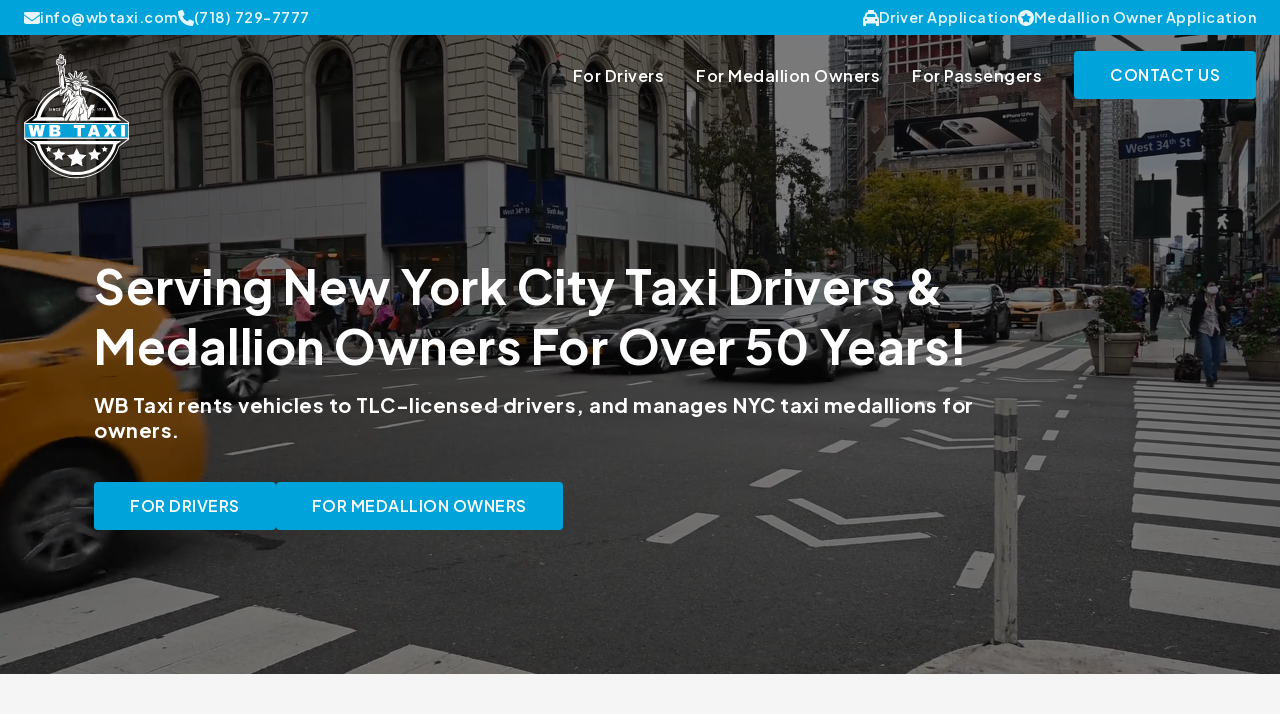

--- FILE ---
content_type: text/html; charset=UTF-8
request_url: https://wbtaxi.com/
body_size: 23979
content:
<!doctype html>
<html dir="ltr" lang="en-US" prefix="og: https://ogp.me/ns#">

<head>
	<meta charset="UTF-8">
	<meta name="viewport" content="width=device-width, initial-scale=1">
	<link rel="profile" href="https://gmpg.org/xfn/11">
	<title>Home - WB Taxi</title>

		<!-- All in One SEO 4.6.2 - aioseo.com -->
		<meta name="robots" content="max-image-preview:large" />
		<link rel="canonical" href="https://wbtaxi.com/" />
		<meta name="generator" content="All in One SEO (AIOSEO) 4.6.2" />
		<meta property="og:locale" content="en_US" />
		<meta property="og:site_name" content="WB Taxi -" />
		<meta property="og:type" content="website" />
		<meta property="og:title" content="Home - WB Taxi" />
		<meta property="og:url" content="https://wbtaxi.com/" />
		<meta property="og:image" content="https://wbtaxi.com/wp-content/uploads/2024/03/2189974_WhiteBlueTaxiLogo_JPG_02_031324.jpg" />
		<meta property="og:image:secure_url" content="https://wbtaxi.com/wp-content/uploads/2024/03/2189974_WhiteBlueTaxiLogo_JPG_02_031324.jpg" />
		<meta property="og:image:width" content="500" />
		<meta property="og:image:height" content="500" />
		<meta name="twitter:card" content="summary_large_image" />
		<meta name="twitter:title" content="Home - WB Taxi" />
		<meta name="twitter:image" content="https://wbtaxi.com/wp-content/uploads/2024/03/2189974_WhiteBlueTaxiLogo_JPG_02_031324.jpg" />
		<script type="application/ld+json" class="aioseo-schema">
			{"@context":"https:\/\/schema.org","@graph":[{"@type":"BreadcrumbList","@id":"https:\/\/wbtaxi.com\/#breadcrumblist","itemListElement":[{"@type":"ListItem","@id":"https:\/\/wbtaxi.com\/#listItem","position":1,"name":"Home"}]},{"@type":"Organization","@id":"https:\/\/wbtaxi.com\/#organization","name":"WB Taxi","url":"https:\/\/wbtaxi.com\/","logo":{"@type":"ImageObject","url":"https:\/\/wbtaxi.com\/wp-content\/uploads\/2024\/03\/2189974_WhiteBlueTaxiLogo_TopNav_04_FullVersion_BlueWhite_TransparentBackground_032124.svg","@id":"https:\/\/wbtaxi.com\/#organizationLogo","width":1308,"height":2000},"image":{"@id":"https:\/\/wbtaxi.com\/#organizationLogo"},"sameAs":["https:\/\/www.facebook.com\/wbtaxi\/","https:\/\/www.instagram.com\/wbtaxi\/"]},{"@type":"WebPage","@id":"https:\/\/wbtaxi.com\/#webpage","url":"https:\/\/wbtaxi.com\/","name":"Home - WB Taxi","inLanguage":"en-US","isPartOf":{"@id":"https:\/\/wbtaxi.com\/#website"},"breadcrumb":{"@id":"https:\/\/wbtaxi.com\/#breadcrumblist"},"datePublished":"2024-02-02T16:28:10+00:00","dateModified":"2024-04-04T15:16:06+00:00"},{"@type":"WebSite","@id":"https:\/\/wbtaxi.com\/#website","url":"https:\/\/wbtaxi.com\/","name":"WB Taxi","inLanguage":"en-US","publisher":{"@id":"https:\/\/wbtaxi.com\/#organization"},"potentialAction":{"@type":"SearchAction","target":{"@type":"EntryPoint","urlTemplate":"https:\/\/wbtaxi.com\/?s={search_term_string}"},"query-input":"required name=search_term_string"}}]}
		</script>
		<!-- All in One SEO -->

<link rel="alternate" title="oEmbed (JSON)" type="application/json+oembed" href="https://wbtaxi.com/wp-json/oembed/1.0/embed?url=https%3A%2F%2Fwbtaxi.com%2F" />
<link rel="alternate" title="oEmbed (XML)" type="text/xml+oembed" href="https://wbtaxi.com/wp-json/oembed/1.0/embed?url=https%3A%2F%2Fwbtaxi.com%2F&#038;format=xml" />
<style id='wp-img-auto-sizes-contain-inline-css'>
img:is([sizes=auto i],[sizes^="auto," i]){contain-intrinsic-size:3000px 1500px}
/*# sourceURL=wp-img-auto-sizes-contain-inline-css */
</style>

<style id='classic-theme-styles-inline-css'>
/*! This file is auto-generated */
.wp-block-button__link{color:#fff;background-color:#32373c;border-radius:9999px;box-shadow:none;text-decoration:none;padding:calc(.667em + 2px) calc(1.333em + 2px);font-size:1.125em}.wp-block-file__button{background:#32373c;color:#fff;text-decoration:none}
/*# sourceURL=/wp-includes/css/classic-themes.min.css */
</style>
<link rel='stylesheet' id='vnt-style-main-css' href='https://wbtaxi.com/wp-content/themes/wbt/includes/main-style.2d09959c555664952e94.css?ver=1.0.0' media='all' />
<script src="https://wbtaxi.com/wp-includes/js/jquery/jquery.min.js?ver=3.7.1" id="jquery-core-js"></script>
<link rel="https://api.w.org/" href="https://wbtaxi.com/wp-json/" /><link rel="alternate" title="JSON" type="application/json" href="https://wbtaxi.com/wp-json/wp/v2/pages/8" /><meta name="generator" content="WordPress 6.9" />
<link rel='shortlink' href='https://wbtaxi.com/' />
<link rel="icon" href="https://wbtaxi.com/wp-content/uploads/2024/03/cropped-wbtaxi-favicon-circle2-32x32.png" sizes="32x32" />
<link rel="icon" href="https://wbtaxi.com/wp-content/uploads/2024/03/cropped-wbtaxi-favicon-circle2-192x192.png" sizes="192x192" />
<link rel="apple-touch-icon" href="https://wbtaxi.com/wp-content/uploads/2024/03/cropped-wbtaxi-favicon-circle2-180x180.png" />
<meta name="msapplication-TileImage" content="https://wbtaxi.com/wp-content/uploads/2024/03/cropped-wbtaxi-favicon-circle2-270x270.png" />
	<link rel="preconnect" href="https://fonts.googleapis.com"><link rel="preconnect" href="https://fonts.gstatic.com" crossorigin><link rel="stylesheet" media="print" onload="this.onload=null;this.removeAttribute('media');" href="https://fonts.googleapis.com/css2?family=Open+Sans:wght@400;500;600&family=Plus+Jakarta+Sans:wght@300;400;500;600;700&display=swap"><!-- BEGIN Gtag --><!-- Google Tag Manager -->
<script>(function(w,d,s,l,i){w[l]=w[l]||[];w[l].push({'gtm.start':
new Date().getTime(),event:'gtm.js'});var f=d.getElementsByTagName(s)[0],
j=d.createElement(s),dl=l!='dataLayer'?'&l='+l:'';j.async=true;j.src=
'https://www.googletagmanager.com/gtm.js?id='+i+dl;f.parentNode.insertBefore(j,f);
})(window,document,'script','dataLayer','GTM-NKZFHPHV');</script>
<!-- End Google Tag Manager --><!-- END Gtag --><script>const pageUri = 'home';</script><style id='global-styles-inline-css'>
:root{--wp--preset--aspect-ratio--square: 1;--wp--preset--aspect-ratio--4-3: 4/3;--wp--preset--aspect-ratio--3-4: 3/4;--wp--preset--aspect-ratio--3-2: 3/2;--wp--preset--aspect-ratio--2-3: 2/3;--wp--preset--aspect-ratio--16-9: 16/9;--wp--preset--aspect-ratio--9-16: 9/16;--wp--preset--color--black: #000000;--wp--preset--color--cyan-bluish-gray: #abb8c3;--wp--preset--color--white: #ffffff;--wp--preset--color--pale-pink: #f78da7;--wp--preset--color--vivid-red: #cf2e2e;--wp--preset--color--luminous-vivid-orange: #ff6900;--wp--preset--color--luminous-vivid-amber: #fcb900;--wp--preset--color--light-green-cyan: #7bdcb5;--wp--preset--color--vivid-green-cyan: #00d084;--wp--preset--color--pale-cyan-blue: #8ed1fc;--wp--preset--color--vivid-cyan-blue: #0693e3;--wp--preset--color--vivid-purple: #9b51e0;--wp--preset--gradient--vivid-cyan-blue-to-vivid-purple: linear-gradient(135deg,rgb(6,147,227) 0%,rgb(155,81,224) 100%);--wp--preset--gradient--light-green-cyan-to-vivid-green-cyan: linear-gradient(135deg,rgb(122,220,180) 0%,rgb(0,208,130) 100%);--wp--preset--gradient--luminous-vivid-amber-to-luminous-vivid-orange: linear-gradient(135deg,rgb(252,185,0) 0%,rgb(255,105,0) 100%);--wp--preset--gradient--luminous-vivid-orange-to-vivid-red: linear-gradient(135deg,rgb(255,105,0) 0%,rgb(207,46,46) 100%);--wp--preset--gradient--very-light-gray-to-cyan-bluish-gray: linear-gradient(135deg,rgb(238,238,238) 0%,rgb(169,184,195) 100%);--wp--preset--gradient--cool-to-warm-spectrum: linear-gradient(135deg,rgb(74,234,220) 0%,rgb(151,120,209) 20%,rgb(207,42,186) 40%,rgb(238,44,130) 60%,rgb(251,105,98) 80%,rgb(254,248,76) 100%);--wp--preset--gradient--blush-light-purple: linear-gradient(135deg,rgb(255,206,236) 0%,rgb(152,150,240) 100%);--wp--preset--gradient--blush-bordeaux: linear-gradient(135deg,rgb(254,205,165) 0%,rgb(254,45,45) 50%,rgb(107,0,62) 100%);--wp--preset--gradient--luminous-dusk: linear-gradient(135deg,rgb(255,203,112) 0%,rgb(199,81,192) 50%,rgb(65,88,208) 100%);--wp--preset--gradient--pale-ocean: linear-gradient(135deg,rgb(255,245,203) 0%,rgb(182,227,212) 50%,rgb(51,167,181) 100%);--wp--preset--gradient--electric-grass: linear-gradient(135deg,rgb(202,248,128) 0%,rgb(113,206,126) 100%);--wp--preset--gradient--midnight: linear-gradient(135deg,rgb(2,3,129) 0%,rgb(40,116,252) 100%);--wp--preset--font-size--small: 13px;--wp--preset--font-size--medium: 20px;--wp--preset--font-size--large: 36px;--wp--preset--font-size--x-large: 42px;--wp--preset--spacing--20: 0.44rem;--wp--preset--spacing--30: 0.67rem;--wp--preset--spacing--40: 1rem;--wp--preset--spacing--50: 1.5rem;--wp--preset--spacing--60: 2.25rem;--wp--preset--spacing--70: 3.38rem;--wp--preset--spacing--80: 5.06rem;--wp--preset--shadow--natural: 6px 6px 9px rgba(0, 0, 0, 0.2);--wp--preset--shadow--deep: 12px 12px 50px rgba(0, 0, 0, 0.4);--wp--preset--shadow--sharp: 6px 6px 0px rgba(0, 0, 0, 0.2);--wp--preset--shadow--outlined: 6px 6px 0px -3px rgb(255, 255, 255), 6px 6px rgb(0, 0, 0);--wp--preset--shadow--crisp: 6px 6px 0px rgb(0, 0, 0);}:where(.is-layout-flex){gap: 0.5em;}:where(.is-layout-grid){gap: 0.5em;}body .is-layout-flex{display: flex;}.is-layout-flex{flex-wrap: wrap;align-items: center;}.is-layout-flex > :is(*, div){margin: 0;}body .is-layout-grid{display: grid;}.is-layout-grid > :is(*, div){margin: 0;}:where(.wp-block-columns.is-layout-flex){gap: 2em;}:where(.wp-block-columns.is-layout-grid){gap: 2em;}:where(.wp-block-post-template.is-layout-flex){gap: 1.25em;}:where(.wp-block-post-template.is-layout-grid){gap: 1.25em;}.has-black-color{color: var(--wp--preset--color--black) !important;}.has-cyan-bluish-gray-color{color: var(--wp--preset--color--cyan-bluish-gray) !important;}.has-white-color{color: var(--wp--preset--color--white) !important;}.has-pale-pink-color{color: var(--wp--preset--color--pale-pink) !important;}.has-vivid-red-color{color: var(--wp--preset--color--vivid-red) !important;}.has-luminous-vivid-orange-color{color: var(--wp--preset--color--luminous-vivid-orange) !important;}.has-luminous-vivid-amber-color{color: var(--wp--preset--color--luminous-vivid-amber) !important;}.has-light-green-cyan-color{color: var(--wp--preset--color--light-green-cyan) !important;}.has-vivid-green-cyan-color{color: var(--wp--preset--color--vivid-green-cyan) !important;}.has-pale-cyan-blue-color{color: var(--wp--preset--color--pale-cyan-blue) !important;}.has-vivid-cyan-blue-color{color: var(--wp--preset--color--vivid-cyan-blue) !important;}.has-vivid-purple-color{color: var(--wp--preset--color--vivid-purple) !important;}.has-black-background-color{background-color: var(--wp--preset--color--black) !important;}.has-cyan-bluish-gray-background-color{background-color: var(--wp--preset--color--cyan-bluish-gray) !important;}.has-white-background-color{background-color: var(--wp--preset--color--white) !important;}.has-pale-pink-background-color{background-color: var(--wp--preset--color--pale-pink) !important;}.has-vivid-red-background-color{background-color: var(--wp--preset--color--vivid-red) !important;}.has-luminous-vivid-orange-background-color{background-color: var(--wp--preset--color--luminous-vivid-orange) !important;}.has-luminous-vivid-amber-background-color{background-color: var(--wp--preset--color--luminous-vivid-amber) !important;}.has-light-green-cyan-background-color{background-color: var(--wp--preset--color--light-green-cyan) !important;}.has-vivid-green-cyan-background-color{background-color: var(--wp--preset--color--vivid-green-cyan) !important;}.has-pale-cyan-blue-background-color{background-color: var(--wp--preset--color--pale-cyan-blue) !important;}.has-vivid-cyan-blue-background-color{background-color: var(--wp--preset--color--vivid-cyan-blue) !important;}.has-vivid-purple-background-color{background-color: var(--wp--preset--color--vivid-purple) !important;}.has-black-border-color{border-color: var(--wp--preset--color--black) !important;}.has-cyan-bluish-gray-border-color{border-color: var(--wp--preset--color--cyan-bluish-gray) !important;}.has-white-border-color{border-color: var(--wp--preset--color--white) !important;}.has-pale-pink-border-color{border-color: var(--wp--preset--color--pale-pink) !important;}.has-vivid-red-border-color{border-color: var(--wp--preset--color--vivid-red) !important;}.has-luminous-vivid-orange-border-color{border-color: var(--wp--preset--color--luminous-vivid-orange) !important;}.has-luminous-vivid-amber-border-color{border-color: var(--wp--preset--color--luminous-vivid-amber) !important;}.has-light-green-cyan-border-color{border-color: var(--wp--preset--color--light-green-cyan) !important;}.has-vivid-green-cyan-border-color{border-color: var(--wp--preset--color--vivid-green-cyan) !important;}.has-pale-cyan-blue-border-color{border-color: var(--wp--preset--color--pale-cyan-blue) !important;}.has-vivid-cyan-blue-border-color{border-color: var(--wp--preset--color--vivid-cyan-blue) !important;}.has-vivid-purple-border-color{border-color: var(--wp--preset--color--vivid-purple) !important;}.has-vivid-cyan-blue-to-vivid-purple-gradient-background{background: var(--wp--preset--gradient--vivid-cyan-blue-to-vivid-purple) !important;}.has-light-green-cyan-to-vivid-green-cyan-gradient-background{background: var(--wp--preset--gradient--light-green-cyan-to-vivid-green-cyan) !important;}.has-luminous-vivid-amber-to-luminous-vivid-orange-gradient-background{background: var(--wp--preset--gradient--luminous-vivid-amber-to-luminous-vivid-orange) !important;}.has-luminous-vivid-orange-to-vivid-red-gradient-background{background: var(--wp--preset--gradient--luminous-vivid-orange-to-vivid-red) !important;}.has-very-light-gray-to-cyan-bluish-gray-gradient-background{background: var(--wp--preset--gradient--very-light-gray-to-cyan-bluish-gray) !important;}.has-cool-to-warm-spectrum-gradient-background{background: var(--wp--preset--gradient--cool-to-warm-spectrum) !important;}.has-blush-light-purple-gradient-background{background: var(--wp--preset--gradient--blush-light-purple) !important;}.has-blush-bordeaux-gradient-background{background: var(--wp--preset--gradient--blush-bordeaux) !important;}.has-luminous-dusk-gradient-background{background: var(--wp--preset--gradient--luminous-dusk) !important;}.has-pale-ocean-gradient-background{background: var(--wp--preset--gradient--pale-ocean) !important;}.has-electric-grass-gradient-background{background: var(--wp--preset--gradient--electric-grass) !important;}.has-midnight-gradient-background{background: var(--wp--preset--gradient--midnight) !important;}.has-small-font-size{font-size: var(--wp--preset--font-size--small) !important;}.has-medium-font-size{font-size: var(--wp--preset--font-size--medium) !important;}.has-large-font-size{font-size: var(--wp--preset--font-size--large) !important;}.has-x-large-font-size{font-size: var(--wp--preset--font-size--x-large) !important;}
/*# sourceURL=global-styles-inline-css */
</style>
<link rel='stylesheet' id='forminator-module-css-115-css' href='https://wbtaxi.com/wp-content/uploads/forminator/115_d5c4866ef2aa6a61ffbc4785fd4c621f/css/style-115.css?ver=1711654810' media='all' />
<link rel='stylesheet' id='forminator-icons-css' href='https://wbtaxi.com/wp-content/plugins/forminator/assets/forminator-ui/css/forminator-icons.min.css?ver=1.30.2' media='all' />
<link rel='stylesheet' id='forminator-utilities-css' href='https://wbtaxi.com/wp-content/plugins/forminator/assets/forminator-ui/css/src/forminator-utilities.min.css?ver=1.30.2' media='all' />
<link rel='stylesheet' id='forminator-grid-default-css' href='https://wbtaxi.com/wp-content/plugins/forminator/assets/forminator-ui/css/src/grid/forminator-grid.open.min.css?ver=1.30.2' media='all' />
<link rel='stylesheet' id='forminator-forms-flat-base-css' href='https://wbtaxi.com/wp-content/plugins/forminator/assets/forminator-ui/css/src/form/forminator-form-flat.base.min.css?ver=1.30.2' media='all' />
<link rel='stylesheet' id='intlTelInput-forminator-css-css' href='https://wbtaxi.com/wp-content/plugins/forminator/assets/css/intlTelInput.min.css?ver=4.0.3' media='all' />
<link rel='stylesheet' id='buttons-css' href='https://wbtaxi.com/wp-includes/css/buttons.min.css?ver=6.9' media='all' />
</head>

<body class="home wp-singular page-template-default page page-id-8 wp-custom-logo wp-theme-vnt wp-child-theme-wbt">
	<section id="nav-mobile">
    <button class="close-mobile-menu"></button>
    <div class="box">
        <div id="nav-container-mobile" class="nav-container"><ul id="mobile-menu" class="nav-items"><li id="menu-item-12" class="menu-item menu-item-type-custom menu-item-object-custom menu-item-12"><a href="#drivers">For Drivers</a></li>
<li id="menu-item-14" class="menu-item menu-item-type-custom menu-item-object-custom menu-item-14"><a href="#owners">For Medallion Owners</a></li>
<li id="menu-item-15" class="menu-item menu-item-type-custom menu-item-object-custom menu-item-15"><a href="#passengers">For Passengers</a></li>
</ul></div><div class="btn-wrap"><a href="/#contact" id="nav-mobile-cta" class="btn btn-primary btn-cta" target="">Contact Us</a></div>    </div>
</section>
<header id="page-header" class="top page">
    
<section id="top-bar" class="">
    <div class="container fluid">
        <div class="row">
            <div class="col col-info">
                <a href="/cdn-cgi/l/email-protection#86efe8e0e9c6f1e4f2e7feefa8e5e9eb" class="info-item"><span class="icon-wrap"><svg class="icon fa-swap fa-swap-envelope" xmlns="http://www.w3.org/2000/svg" viewBox="0 0 512 512"><!--! Font Awesome Pro 6.2.0 by @fontawesome - https://fontawesome.com License - https://fontawesome.com/license (Commercial License) Copyright 2022 Fonticons, Inc. --><path d="M48 64C21.5 64 0 85.5 0 112c0 15.1 7.1 29.3 19.2 38.4L236.8 313.6c11.4 8.5 27 8.5 38.4 0L492.8 150.4c12.1-9.1 19.2-23.3 19.2-38.4c0-26.5-21.5-48-48-48H48zM0 176V384c0 35.3 28.7 64 64 64H448c35.3 0 64-28.7 64-64V176L294.4 339.2c-22.8 17.1-54 17.1-76.8 0L0 176z"/></svg></span><span class="text"><span class="__cf_email__" data-cfemail="0c65626a634c7b6e786d7465226f6361">[email&#160;protected]</span></span><span class="text mobile"></span></a><a href="tel:(718) 729-7777" class="info-item"><span class="icon-wrap"><svg class="icon fa-swap fa-swap-phone" xmlns="http://www.w3.org/2000/svg" viewBox="0 0 512 512"><!--! Font Awesome Pro 6.2.0 by @fontawesome - https://fontawesome.com License - https://fontawesome.com/license (Commercial License) Copyright 2022 Fonticons, Inc. --><path d="M164.9 24.6c-7.7-18.6-28-28.5-47.4-23.2l-88 24C12.1 30.2 0 46 0 64C0 311.4 200.6 512 448 512c18 0 33.8-12.1 38.6-29.5l24-88c5.3-19.4-4.6-39.7-23.2-47.4l-96-40c-16.3-6.8-35.2-2.1-46.3 11.6L304.7 368C234.3 334.7 177.3 277.7 144 207.3L193.3 167c13.7-11.2 18.4-30 11.6-46.3l-40-96z"/></svg></span><span class="text">(718) 729-7777</span><span class="text mobile"></span></a>            </div>
            <div class="col col-info">
                <a href="https://wbtaxi.com/driver-application/" class="info-item"><span class="icon-wrap"><svg class="icon fa-swap fa-swap-taxi" xmlns="http://www.w3.org/2000/svg" viewBox="0 0 512 512"><!--! Font Awesome Pro 6.2.0 by @fontawesome - https://fontawesome.com License - https://fontawesome.com/license (Commercial License) Copyright 2022 Fonticons, Inc. --><path d="M192 0c-17.7 0-32 14.3-32 32V64c0 .1 0 .1 0 .2c-38.6 2.2-72.3 27.3-85.2 64.1L39.6 228.8C16.4 238.4 0 261.3 0 288V432v48c0 17.7 14.3 32 32 32H64c17.7 0 32-14.3 32-32V432H416v48c0 17.7 14.3 32 32 32h32c17.7 0 32-14.3 32-32V432 288c0-26.7-16.4-49.6-39.6-59.2L437.2 128.3c-12.9-36.8-46.6-62-85.2-64.1c0-.1 0-.1 0-.2V32c0-17.7-14.3-32-32-32H192zM165.4 128H346.6c13.6 0 25.7 8.6 30.2 21.4L402.9 224H109.1l26.1-74.6c4.5-12.8 16.6-21.4 30.2-21.4zM96 352c-17.7 0-32-14.3-32-32s14.3-32 32-32s32 14.3 32 32s-14.3 32-32 32zm352-32c0 17.7-14.3 32-32 32s-32-14.3-32-32s14.3-32 32-32s32 14.3 32 32z"/></svg></span><span class="text">Driver Application</span><span class="text mobile">For Drivers</span></a><a href="https://wbtaxi.com/medallion-owner-application/" class="info-item"><span class="icon-wrap"><?xml version="1.0" encoding="UTF-8" standalone="no"?>
<svg class="icon fa-swap fa-swap-medallion"
   version="1.1"
   x="0px"
   y="0px"
   viewBox="0 0 80 80"
   xml:space="preserve"
   id="svg8"
   sodipodi:docname="noun-medallion-4499408.svg"
   width="80"
   height="80"
   inkscape:version="1.2.2 (732a01da63, 2022-12-09)"
   xmlns:inkscape="http://www.inkscape.org/namespaces/inkscape"
   xmlns:sodipodi="http://sodipodi.sourceforge.net/DTD/sodipodi-0.dtd"
   xmlns="http://www.w3.org/2000/svg"
   xmlns:svg="http://www.w3.org/2000/svg"><defs
     id="defs12" /><sodipodi:namedview
     id="namedview10"
     pagecolor="#ffffff"
     bordercolor="#000000"
     borderopacity="0.25"
     inkscape:showpageshadow="2"
     inkscape:pageopacity="0.0"
     inkscape:pagecheckerboard="0"
     inkscape:deskcolor="#d1d1d1"
     showgrid="false"
     inkscape:zoom="8.216"
     inkscape:cx="35.236125"
     inkscape:cy="52.458617"
     inkscape:window-width="3440"
     inkscape:window-height="1369"
     inkscape:window-x="-8"
     inkscape:window-y="-8"
     inkscape:window-maximized="1"
     inkscape:current-layer="svg8" /><path
     d="M 40,80 C 62.09137,80 80,62.09137 80,40 80,17.908569 62.09137,0 40,0 17.90863,0 0,17.908569 0,40 0,62.09137 17.90863,80 40,80 Z M 31.276367,29.544006 40,14.836304 48.723633,29.544006 65.407227,33.295715 54.115112,46.137268 55.702515,63.163696 40,56.392517 24.297485,63.163696 25.884888,46.137268 14.592773,33.295715 Z"
     id="path2" /></svg>
</span><span class="text">Medallion Owner Application</span><span class="text mobile">For Owners</span></a>            </div>
        </div>
    </div>
</section>    
<nav id="top-nav" class="navbar">
    <div class="container fluid">
        <div class="row">
            <div class="col col-nav">
                <div class="nav-brand" id="nav-brand">
                    <a href="https://wbtaxi.com"></a>
                                            <img data-no-lazy="1" class="nav-logo logo-full" src="https://wbtaxi.com/wp-content/uploads/2024/03/2189974_WhiteBlueTaxiLogo_TopNav_04_FullVersion_BlueWhite_TransparentBackground_032124.svg" alt="WB Taxi Logo" draggable="false" />
                                                                <img data-no-lazy="1" class="nav-logo logo-light" src="https://wbtaxi.com/wp-content/uploads/2024/03/2189974_WhiteBlueTaxiLogo_TopNav_01_WBTaxi_BlueGrey_TransparentBackground_032124.svg" alt="WB Taxi Logo" draggable="false" />
                                        <span class="nav-title">WB Taxi</span>
                </div>

                <div id="nav-container" class="nav-container"><ul id="top-menu" class="nav-items"><li id="menu-item-322" class="menu-item menu-item-type-custom menu-item-object-custom current-menu-item current_page_item menu-item-322"><a href="/#drivers" aria-current="page">For Drivers</a></li>
<li id="menu-item-323" class="menu-item menu-item-type-custom menu-item-object-custom current-menu-item current_page_item menu-item-323"><a href="/#owners" aria-current="page">For Medallion Owners</a></li>
<li id="menu-item-324" class="menu-item menu-item-type-custom menu-item-object-custom current-menu-item current_page_item menu-item-324"><a href="/#passengers" aria-current="page">For Passengers</a></li>
</ul></div><div class="btn-wrap"><a href="#contact" class="btn btn-primary" target="" rel="">Contact Us</a></div>                <div class="btn-menu-toggle-wrap">
                    <button class="btn-menu-toggle hamburger hamburger--collapse" type="button" id="btn-menu-toggle">
                        <span class="hamburger-box">
                            <span class="hamburger-inner"></span>
                        </span>
                    </button>
                </div>
            </div>
        </div>
    </div>
</nav></header><main class="content" id="main">
	<!-- <div class="content-wrap"> -->

		
<article id="post-8" class="post-8 page type-page status-publish hentry">

	<div class="entry-content">
		<section id="section-block_819ecbc1d72c79cf9c8af778101e1b7b" class="section section-hero pt-xl pb-xl bg-light">

<div class="nav-spacer"></div> <!-- This needs to go on the top of every block that is the first block on the page -->
<div class="container container-main">
    <div class="video-wrap">
        <video id="vid" autoplay loop class="lazy video-bg video-reg" muted playsinline poster="https://wbtaxi.com/wp-content/uploads/2024/02/output_image-1024x576.jpg">
            <source data-src="https://wbtaxi.com/wp-content/uploads/2024/02/pexels-tim-samuel-5834623-2160p.mp4" type="video/mp4">
        </video>
    </div>
    <div class="row">
                    <div class="col-12 col-md-12 col-lg-12 col-xl-10 ">
                <div class="heading">
                    <h2 class="heading-text an-item">Serving New York City Taxi Drivers &amp; Medallion Owners For Over 50 Years!</h2><h4 class="subheading-text an-item">WB Taxi rents vehicles to TLC-licensed drivers, and manages NYC taxi medallions for owners.</h4>                </div>
            </div>
                    <div class="col-12 btn-wrap an-item">
                <a href="#drivers" class="btn btn-primary" target="" rel="">For Drivers</a><a href="#owners" class="btn btn-primary" target="" rel="">FOR MEDALLION OWNERS</a>            </div>
            </div>
</div>


</section>

<section id="drivers" class="section section-promo image-alignment-right pt-md pb-md el-red bg-light">

<div class="container">
    <div class="row">
        <div class="col-12 col-md-6 col-image">
            <img fetchpriority="high" decoding="async" width="2400" height="3000" src="https://wbtaxi.com/wp-content/uploads/2024/02/zac-ong-9VYujMul_iM-unsplash.jpg" class="an-item" alt="" srcset="https://wbtaxi.com/wp-content/uploads/2024/02/zac-ong-9VYujMul_iM-unsplash.jpg 2400w, https://wbtaxi.com/wp-content/uploads/2024/02/zac-ong-9VYujMul_iM-unsplash-1638x2048.jpg 1638w" sizes="(max-width: 2400px) 100vw, 2400px" />        </div>
        <div class="col-12 col-md-6 col-text">
                            <div class="heading">
                    <h2 class="heading-text an-item">World-Class Services for NYC Taxi Drivers</h2>                </div>
                            <div class="text-wrap body-text an-item">
                    <p>NYC Taxi drivers are self-employed independent contractors, but at White &amp; Blue, we take care of our own. We provide our drivers a wide variety of holiday programs, reward programs, benefits, and perks to show our appreciation, including raffles for electronics ranging from iPads to big-screen TVs! We offer discounts on your rides, as well as promotions during sporting events (like soccer balls during World Cup), and much more!</p>
                </div>
                            <div class="list-wrap an-item">
                                            <div class="list-item">
                            <div class="icon-wrap">
                                <svg class="icon fa-swap fa-swap-shield-check" xmlns="http://www.w3.org/2000/svg" viewBox="0 0 512 512"><!--! Font Awesome Pro 6.2.0 by @fontawesome - https://fontawesome.com License - https://fontawesome.com/license (Commercial License) Copyright 2022 Fonticons, Inc. --><path d="M466.5 83.71l-192-80c-5.875-2.5-12.16-3.703-18.44-3.703S243.5 1.203 237.6 3.703L45.61 83.71C27.73 91.08 16 108.6 16 127.1C16 385.4 205.4 512 255.9 512C305.2 512 496 387.3 496 127.1C496 108.6 484.3 91.08 466.5 83.71zM463.9 128.3c0 225.3-166.2 351.7-207.8 351.7C213.3 479.1 48 352.2 48 128c0-6.5 3.875-12.25 9.75-14.75l192-80c1.973-.8275 4.109-1.266 6.258-1.266c2.071 0 4.154 .4072 6.117 1.266l192 80C463.3 117.1 463.9 125.8 463.9 128.3zM336 181.3c-4.094 0-8.188 1.562-11.31 4.688L229.3 281.4L187.3 239.4C184.2 236.2 180.1 234.7 176 234.7c-9.139 0-16 7.473-16 16c0 4.094 1.562 8.188 4.688 11.31l53.34 53.33C221.2 318.4 225.3 320 229.3 320s8.188-1.562 11.31-4.688l106.7-106.7C350.4 205.5 352 201.4 352 197.3C352 188.8 345.1 181.3 336 181.3z"/></svg>                            </div>
                            Get Paid Daily                        </div>
                                            <div class="list-item">
                            <div class="icon-wrap">
                                <svg class="icon fa-swap fa-swap-shield-check" xmlns="http://www.w3.org/2000/svg" viewBox="0 0 512 512"><!--! Font Awesome Pro 6.2.0 by @fontawesome - https://fontawesome.com License - https://fontawesome.com/license (Commercial License) Copyright 2022 Fonticons, Inc. --><path d="M466.5 83.71l-192-80c-5.875-2.5-12.16-3.703-18.44-3.703S243.5 1.203 237.6 3.703L45.61 83.71C27.73 91.08 16 108.6 16 127.1C16 385.4 205.4 512 255.9 512C305.2 512 496 387.3 496 127.1C496 108.6 484.3 91.08 466.5 83.71zM463.9 128.3c0 225.3-166.2 351.7-207.8 351.7C213.3 479.1 48 352.2 48 128c0-6.5 3.875-12.25 9.75-14.75l192-80c1.973-.8275 4.109-1.266 6.258-1.266c2.071 0 4.154 .4072 6.117 1.266l192 80C463.3 117.1 463.9 125.8 463.9 128.3zM336 181.3c-4.094 0-8.188 1.562-11.31 4.688L229.3 281.4L187.3 239.4C184.2 236.2 180.1 234.7 176 234.7c-9.139 0-16 7.473-16 16c0 4.094 1.562 8.188 4.688 11.31l53.34 53.33C221.2 318.4 225.3 320 229.3 320s8.188-1.562 11.31-4.688l106.7-106.7C350.4 205.5 352 201.4 352 197.3C352 188.8 345.1 181.3 336 181.3z"/></svg>                            </div>
                            Lockers On Site                        </div>
                                            <div class="list-item">
                            <div class="icon-wrap">
                                <svg class="icon fa-swap fa-swap-shield-check" xmlns="http://www.w3.org/2000/svg" viewBox="0 0 512 512"><!--! Font Awesome Pro 6.2.0 by @fontawesome - https://fontawesome.com License - https://fontawesome.com/license (Commercial License) Copyright 2022 Fonticons, Inc. --><path d="M466.5 83.71l-192-80c-5.875-2.5-12.16-3.703-18.44-3.703S243.5 1.203 237.6 3.703L45.61 83.71C27.73 91.08 16 108.6 16 127.1C16 385.4 205.4 512 255.9 512C305.2 512 496 387.3 496 127.1C496 108.6 484.3 91.08 466.5 83.71zM463.9 128.3c0 225.3-166.2 351.7-207.8 351.7C213.3 479.1 48 352.2 48 128c0-6.5 3.875-12.25 9.75-14.75l192-80c1.973-.8275 4.109-1.266 6.258-1.266c2.071 0 4.154 .4072 6.117 1.266l192 80C463.3 117.1 463.9 125.8 463.9 128.3zM336 181.3c-4.094 0-8.188 1.562-11.31 4.688L229.3 281.4L187.3 239.4C184.2 236.2 180.1 234.7 176 234.7c-9.139 0-16 7.473-16 16c0 4.094 1.562 8.188 4.688 11.31l53.34 53.33C221.2 318.4 225.3 320 229.3 320s8.188-1.562 11.31-4.688l106.7-106.7C350.4 205.5 352 201.4 352 197.3C352 188.8 345.1 181.3 336 181.3z"/></svg>                            </div>
                            Clean Bathrooms                        </div>
                                            <div class="list-item">
                            <div class="icon-wrap">
                                <svg class="icon fa-swap fa-swap-shield-check" xmlns="http://www.w3.org/2000/svg" viewBox="0 0 512 512"><!--! Font Awesome Pro 6.2.0 by @fontawesome - https://fontawesome.com License - https://fontawesome.com/license (Commercial License) Copyright 2022 Fonticons, Inc. --><path d="M466.5 83.71l-192-80c-5.875-2.5-12.16-3.703-18.44-3.703S243.5 1.203 237.6 3.703L45.61 83.71C27.73 91.08 16 108.6 16 127.1C16 385.4 205.4 512 255.9 512C305.2 512 496 387.3 496 127.1C496 108.6 484.3 91.08 466.5 83.71zM463.9 128.3c0 225.3-166.2 351.7-207.8 351.7C213.3 479.1 48 352.2 48 128c0-6.5 3.875-12.25 9.75-14.75l192-80c1.973-.8275 4.109-1.266 6.258-1.266c2.071 0 4.154 .4072 6.117 1.266l192 80C463.3 117.1 463.9 125.8 463.9 128.3zM336 181.3c-4.094 0-8.188 1.562-11.31 4.688L229.3 281.4L187.3 239.4C184.2 236.2 180.1 234.7 176 234.7c-9.139 0-16 7.473-16 16c0 4.094 1.562 8.188 4.688 11.31l53.34 53.33C221.2 318.4 225.3 320 229.3 320s8.188-1.562 11.31-4.688l106.7-106.7C350.4 205.5 352 201.4 352 197.3C352 188.8 345.1 181.3 336 181.3z"/></svg>                            </div>
                            Prayer Room                        </div>
                                            <div class="list-item">
                            <div class="icon-wrap">
                                <svg class="icon fa-swap fa-swap-shield-check" xmlns="http://www.w3.org/2000/svg" viewBox="0 0 512 512"><!--! Font Awesome Pro 6.2.0 by @fontawesome - https://fontawesome.com License - https://fontawesome.com/license (Commercial License) Copyright 2022 Fonticons, Inc. --><path d="M466.5 83.71l-192-80c-5.875-2.5-12.16-3.703-18.44-3.703S243.5 1.203 237.6 3.703L45.61 83.71C27.73 91.08 16 108.6 16 127.1C16 385.4 205.4 512 255.9 512C305.2 512 496 387.3 496 127.1C496 108.6 484.3 91.08 466.5 83.71zM463.9 128.3c0 225.3-166.2 351.7-207.8 351.7C213.3 479.1 48 352.2 48 128c0-6.5 3.875-12.25 9.75-14.75l192-80c1.973-.8275 4.109-1.266 6.258-1.266c2.071 0 4.154 .4072 6.117 1.266l192 80C463.3 117.1 463.9 125.8 463.9 128.3zM336 181.3c-4.094 0-8.188 1.562-11.31 4.688L229.3 281.4L187.3 239.4C184.2 236.2 180.1 234.7 176 234.7c-9.139 0-16 7.473-16 16c0 4.094 1.562 8.188 4.688 11.31l53.34 53.33C221.2 318.4 225.3 320 229.3 320s8.188-1.562 11.31-4.688l106.7-106.7C350.4 205.5 352 201.4 352 197.3C352 188.8 345.1 181.3 336 181.3z"/></svg>                            </div>
                            Free Coffee                        </div>
                                            <div class="list-item">
                            <div class="icon-wrap">
                                <svg class="icon fa-swap fa-swap-shield-check" xmlns="http://www.w3.org/2000/svg" viewBox="0 0 512 512"><!--! Font Awesome Pro 6.2.0 by @fontawesome - https://fontawesome.com License - https://fontawesome.com/license (Commercial License) Copyright 2022 Fonticons, Inc. --><path d="M466.5 83.71l-192-80c-5.875-2.5-12.16-3.703-18.44-3.703S243.5 1.203 237.6 3.703L45.61 83.71C27.73 91.08 16 108.6 16 127.1C16 385.4 205.4 512 255.9 512C305.2 512 496 387.3 496 127.1C496 108.6 484.3 91.08 466.5 83.71zM463.9 128.3c0 225.3-166.2 351.7-207.8 351.7C213.3 479.1 48 352.2 48 128c0-6.5 3.875-12.25 9.75-14.75l192-80c1.973-.8275 4.109-1.266 6.258-1.266c2.071 0 4.154 .4072 6.117 1.266l192 80C463.3 117.1 463.9 125.8 463.9 128.3zM336 181.3c-4.094 0-8.188 1.562-11.31 4.688L229.3 281.4L187.3 239.4C184.2 236.2 180.1 234.7 176 234.7c-9.139 0-16 7.473-16 16c0 4.094 1.562 8.188 4.688 11.31l53.34 53.33C221.2 318.4 225.3 320 229.3 320s8.188-1.562 11.31-4.688l106.7-106.7C350.4 205.5 352 201.4 352 197.3C352 188.8 345.1 181.3 336 181.3z"/></svg>                            </div>
                            Gas Station On Premises                        </div>
                                    </div>
                    </div>
    </div>
</div>


</section>

<section id="section-block_c4859dc9c84784dbfe2de616ab363278" class="section section-icon-boxes box-style-boxed pt-md pb-md el-red bg-white">

<div class="container">
    <div class="row">
                    <div class="col-12">
                <div class="heading">
                    <h4 class="subheading-text an-item">For Drivers</h4><h2 class="heading-text an-item">Available Vehicle Options</h2>                </div>
            </div>
                    <div class="col-12">
                <div class="text-wrap an-item">
                    <p>We offer New York City’s newest fleet at the lowest prices! White &#038; Blue Taxi has the largest daily shift operation in the city, with over 350 vehicles in service.</p>
                </div>
            </div>
                            <div class="col-12 col-sm-6 col-md-4 col-box">
                    <div class="icon-box an-item">
                                                    <div class="image has-hover">
                                <div class="image-wrap">
                                    <img decoding="async" src="https://wbtaxi.com/wp-content/uploads/2024/02/2070016_TaxiEdits_2_022624-1024x461.png" alt="" class="standard-image">
                                    <img decoding="async" src="https://wbtaxi.com/wp-content/uploads/2024/02/2070016_TaxiEdits_1_022624-1024x461.png" alt="" class="hover-image">                                </div>
                            </div>
                                                <div class="content">
                            <h3 class="title">Toyota Camry Hybrid</h3>
                            <p class="text"></p>
                        </div>
                        <div class="btn-wrap">
                                                            <a href="/driver-application/?model=Toyota-Camry-Hybrid" class="btn btn-primary">Drive This Vehicle</a>
                                                    </div>
                    </div>
                </div>
                        <div class="col-12 col-sm-6 col-md-4 col-box">
                    <div class="icon-box an-item">
                                                    <div class="image has-hover">
                                <div class="image-wrap">
                                    <img decoding="async" src="https://wbtaxi.com/wp-content/uploads/2024/02/2070016_TaxiEdits_4_022624-1024x461.png" alt="" class="standard-image">
                                    <img decoding="async" src="https://wbtaxi.com/wp-content/uploads/2024/02/2070016_TaxiEdits_3_022624-1024x461.png" alt="" class="hover-image">                                </div>
                            </div>
                                                <div class="content">
                            <h3 class="title">Ford Escape Hybrid</h3>
                            <p class="text"></p>
                        </div>
                        <div class="btn-wrap">
                                                            <a href="/driver-application/?model=Ford-Escape-Hybrid" class="btn btn-primary">Drive This Vehicle</a>
                                                    </div>
                    </div>
                </div>
                        <div class="col-12 col-sm-6 col-md-4 col-box">
                    <div class="icon-box an-item">
                                                    <div class="image has-hover">
                                <div class="image-wrap">
                                    <img decoding="async" src="https://wbtaxi.com/wp-content/uploads/2024/02/2070016_TaxiEdits_4_022624-1024x461.png" alt="" class="standard-image">
                                    <img decoding="async" src="https://wbtaxi.com/wp-content/uploads/2024/02/2070016_TaxiEdits_7_022624-1024x461.png" alt="" class="hover-image">                                </div>
                            </div>
                                                <div class="content">
                            <h3 class="title">Toyota RAV4 Hybrid</h3>
                            <p class="text"></p>
                        </div>
                        <div class="btn-wrap">
                                                            <a href="/driver-application/?model=Toyota-RAV4-Hybrid" class="btn btn-primary">Drive This Vehicle</a>
                                                    </div>
                    </div>
                </div>
                        <div class="col-12 col-sm-6 col-md-4 col-box">
                    <div class="icon-box an-item">
                                                    <div class="image has-hover">
                                <div class="image-wrap">
                                    <img decoding="async" src="https://wbtaxi.com/wp-content/uploads/2024/02/2070016_TaxiEdits_6_022624-1024x461.png" alt="" class="standard-image">
                                    <img decoding="async" src="https://wbtaxi.com/wp-content/uploads/2024/02/2070016_TaxiEdits_5_022624-1024x461.png" alt="" class="hover-image">                                </div>
                            </div>
                                                <div class="content">
                            <h3 class="title">Nissan NV200</h3>
                            <p class="text"></p>
                        </div>
                        <div class="btn-wrap">
                                                            <a href="/driver-application/?model=Nissan-NV200" class="btn btn-primary">Drive This Vehicle</a>
                                                    </div>
                    </div>
                </div>
                        <div class="col-12 col-sm-6 col-md-4 col-box">
                    <div class="icon-box an-item">
                                                    <div class="image has-hover">
                                <div class="image-wrap">
                                    <img decoding="async" src="https://wbtaxi.com/wp-content/uploads/2024/02/2070016_TaxiEdits_13_022624-1024x461.png" alt="" class="standard-image">
                                    <img decoding="async" src="https://wbtaxi.com/wp-content/uploads/2024/02/2070016_TaxiEdits_11_022624-1024x461.png" alt="" class="hover-image">                                </div>
                            </div>
                                                <div class="content">
                            <h3 class="title">Toyota Sienna Hybrid</h3>
                            <p class="text"></p>
                        </div>
                        <div class="btn-wrap">
                                                            <a href="/driver-application/?model=Toyota-Sienna-Hybrid" class="btn btn-primary">Drive This Vehicle</a>
                                                    </div>
                    </div>
                </div>
                        <div class="col-12 col-sm-6 col-md-4 col-box">
                    <div class="icon-box an-item">
                                                    <div class="image has-hover">
                                <div class="image-wrap">
                                    <img decoding="async" src="https://wbtaxi.com/wp-content/uploads/2024/02/2070016_TaxiEdits_10_022624-1024x461.png" alt="" class="standard-image">
                                    <img decoding="async" src="https://wbtaxi.com/wp-content/uploads/2024/02/2070016_TaxiEdits_9_022624-1024x461.png" alt="" class="hover-image">                                </div>
                            </div>
                                                <div class="content">
                            <h3 class="title">Ford Transit</h3>
                            <p class="text"></p>
                        </div>
                        <div class="btn-wrap">
                                                            <a href="/driver-application/?model=Ford-Transit" class="btn btn-primary">Drive This Vehicle</a>
                                                    </div>
                    </div>
                </div>
            </div>
</div>


</section>

<section id="section-block_5b8fb163dbdcd38200c4403b0f413486" class="section section-specials image-alignment-right pt-md pb-md bg-light">

<div class="container">
    <div class="row">
        <div class="col-12 col-text">
                            <div class="heading">
                    <h4 class="subheading-text an-item">For Drivers</h4><h2 class="heading-text an-item">Rates, Pricing, Deals &amp; Specials</h2>                </div>
            
        </div>
        <div class="col-6 col-sm-6 col-md-4 col-lg-3 col-special">
            <div class="inner an-item">
                <div class="icon-wrap">
                    <svg class="icon fa-swap fa-swap-moon-stars" xmlns="http://www.w3.org/2000/svg" viewBox="0 0 512 512"><!--! Font Awesome Pro 6.2.0 by @fontawesome - https://fontawesome.com License - https://fontawesome.com/license (Commercial License) Copyright 2022 Fonticons, Inc. --><path d="M322.1 401.4l-4.688 .375c-7.594 1.5-15.41 2.25-23.16 2.25c-67 0-121.5-54.66-121.5-121.8c0-43.75 23.66-84.38 61.72-106.1C243.3 171 248 161.2 246.3 151C244.5 140.8 237 133.1 226.1 131.3C215.3 129.1 203.2 127.1 191.7 127.1C85.92 127.1 0 214.1 0 320s86.01 192 191.8 192c58.19 0 112.6-26.04 148.9-71.04c6.062-7.25 7.275-16.99 3.275-25.52C340 406.9 331.4 401.4 322.1 401.4zM191.8 480C103.7 480 32 408.2 32 320s71.69-160 159.8-160c2.938 0 5.906 .0938 8.875 .25C163.3 189.2 140.7 234.2 140.7 282.2c0 84.84 68.88 153.8 153.5 153.8c2.625 0 5.25-.0625 7.844-.1875C272.6 464.1 233.4 480 191.8 480zM496 208h-32v-32C464 167.2 456.8 160 448 160s-16 7.156-16 16v32h-32C391.2 208 384 215.2 384 224s7.156 16 16 16h32v32C432 280.8 439.2 288 448 288s16-7.156 16-16v-32h32C504.8 240 512 232.8 512 224S504.8 208 496 208zM432 96c0-8.844-7.156-16-16-16h-64v-64C352 7.156 344.8 0 336 0S320 7.156 320 16v64h-64C247.2 80 240 87.16 240 96S247.2 112 256 112h64v64C320 184.8 327.2 192 336 192S352 184.8 352 176v-64h64C424.8 112 432 104.8 432 96z"/></svg>                </div>
                <div class="title">Night Shift &#8211; Sunday, Monday, Tuesday</div>
                <div class="time">(5PM &#8211; 5AM)</div>
                <div class="amount">$110<br><span></span></div>
            </div>
        </div>
        <div class="col-6 col-sm-6 col-md-4 col-lg-3 col-special">
            <div class="inner an-item">
                <div class="icon-wrap">
                    <svg class="icon fa-swap fa-swap-sun" xmlns="http://www.w3.org/2000/svg" viewBox="0 0 512 512"><!--! Font Awesome Pro 6.2.0 by @fontawesome - https://fontawesome.com License - https://fontawesome.com/license (Commercial License) Copyright 2022 Fonticons, Inc. --><path d="M256 128c-70.58 0-127.1 57.42-127.1 127.1S185.4 383.1 256 383.1s127.1-57.42 127.1-127.1S326.6 128 256 128zM256 351.1c-53.02 0-95.1-42.98-95.1-95.1C160 202.1 202.1 159.1 256 159.1s95.1 42.98 95.1 95.1C351.1 309 309 351.1 256 351.1zM453.7 256l52.87-76.18c5.922-8.529 7.062-19.34 3.094-28.9c-3.969-9.561-12.42-16.37-22.61-18.22l-91.26-16.5l-16.48-91.24c-1.859-10.22-8.672-18.65-18.25-22.62c-9.531-3.969-20.34-2.781-28.88 3.094L256 58.33L179.8 5.455c-8.5-5.906-19.25-7.125-28.84-3.125C141.4 6.299 134.5 14.73 132.7 24.95L116.2 116.2l-91.25 16.5C14.75 134.5 6.301 141.4 2.332 150.9C-1.637 160.5-.4961 171.3 5.426 179.8L58.3 256l-52.87 76.18c-5.922 8.531-7.062 19.34-3.094 28.9s12.42 16.37 22.61 18.22l91.26 16.5l16.48 91.24c1.859 10.22 8.688 18.65 18.27 22.62c3.75 1.562 7.688 2.312 11.59 2.312c6.078 0 12.08-1.844 17.25-5.406L256 453.7l76.2 52.87c8.5 5.906 19.25 7.125 28.84 3.125c9.578-3.969 16.41-12.41 18.27-22.62l16.48-91.24l91.25-16.5c10.2-1.844 18.66-8.654 22.62-18.22s2.828-20.37-3.094-28.9L453.7 256zM379.2 366.3c-6.578 1.188-11.72 6.344-12.91 12.9l-15.83 101.1l-85.33-59.21c-5.5-3.812-12.75-3.812-18.25 0l-82.69 60.31L145.7 379.2c-1.188-6.561-6.328-11.72-12.91-12.9l-101.1-15.84l59.2-85.31c3.812-5.498 3.812-12.75 0-18.25l-60.28-82.68l102.2-18.47C139.4 144.5 144.5 139.4 145.7 132.8l15.83-101.1l85.33 59.21c5.5 3.811 12.75 3.811 18.25 0l82.69-60.31l18.47 102.2c1.188 6.562 6.328 11.72 12.91 12.91l101.1 15.84l-59.2 85.31c-3.812 5.5-3.812 12.75 0 18.25l57.7 83.15L379.2 366.3z"/></svg>                </div>
                <div class="title">Night Shift &#8211; Wednesday</div>
                <div class="time">(5PM &#8211; 5AM)</div>
                <div class="amount">$110<br><span></span></div>
            </div>
        </div>
        <div class="col-6 col-sm-6 col-md-4 col-lg-3 col-special">
            <div class="inner an-item">
                <div class="icon-wrap">
                    <svg class="icon fa-swap fa-swap-sun" xmlns="http://www.w3.org/2000/svg" viewBox="0 0 512 512"><!--! Font Awesome Pro 6.2.0 by @fontawesome - https://fontawesome.com License - https://fontawesome.com/license (Commercial License) Copyright 2022 Fonticons, Inc. --><path d="M256 128c-70.58 0-127.1 57.42-127.1 127.1S185.4 383.1 256 383.1s127.1-57.42 127.1-127.1S326.6 128 256 128zM256 351.1c-53.02 0-95.1-42.98-95.1-95.1C160 202.1 202.1 159.1 256 159.1s95.1 42.98 95.1 95.1C351.1 309 309 351.1 256 351.1zM453.7 256l52.87-76.18c5.922-8.529 7.062-19.34 3.094-28.9c-3.969-9.561-12.42-16.37-22.61-18.22l-91.26-16.5l-16.48-91.24c-1.859-10.22-8.672-18.65-18.25-22.62c-9.531-3.969-20.34-2.781-28.88 3.094L256 58.33L179.8 5.455c-8.5-5.906-19.25-7.125-28.84-3.125C141.4 6.299 134.5 14.73 132.7 24.95L116.2 116.2l-91.25 16.5C14.75 134.5 6.301 141.4 2.332 150.9C-1.637 160.5-.4961 171.3 5.426 179.8L58.3 256l-52.87 76.18c-5.922 8.531-7.062 19.34-3.094 28.9s12.42 16.37 22.61 18.22l91.26 16.5l16.48 91.24c1.859 10.22 8.688 18.65 18.27 22.62c3.75 1.562 7.688 2.312 11.59 2.312c6.078 0 12.08-1.844 17.25-5.406L256 453.7l76.2 52.87c8.5 5.906 19.25 7.125 28.84 3.125c9.578-3.969 16.41-12.41 18.27-22.62l16.48-91.24l91.25-16.5c10.2-1.844 18.66-8.654 22.62-18.22s2.828-20.37-3.094-28.9L453.7 256zM379.2 366.3c-6.578 1.188-11.72 6.344-12.91 12.9l-15.83 101.1l-85.33-59.21c-5.5-3.812-12.75-3.812-18.25 0l-82.69 60.31L145.7 379.2c-1.188-6.561-6.328-11.72-12.91-12.9l-101.1-15.84l59.2-85.31c3.812-5.498 3.812-12.75 0-18.25l-60.28-82.68l102.2-18.47C139.4 144.5 144.5 139.4 145.7 132.8l15.83-101.1l85.33 59.21c5.5 3.811 12.75 3.811 18.25 0l82.69-60.31l18.47 102.2c1.188 6.562 6.328 11.72 12.91 12.91l101.1 15.84l-59.2 85.31c-3.812 5.5-3.812 12.75 0 18.25l57.7 83.15L379.2 366.3z"/></svg>                </div>
                <div class="title">Night Shift &#8211; Thursday, Friday, Saturday</div>
                <div class="time">(5PM &#8211; 5AM)</div>
                <div class="amount">$129<br><span></span></div>
            </div>
        </div>
        <div class="col-6 col-sm-6 col-md-4 col-lg-3 col-special">
            <div class="inner an-item">
                <div class="icon-wrap">
                    <svg class="icon fa-swap fa-swap-sun" xmlns="http://www.w3.org/2000/svg" viewBox="0 0 512 512"><!--! Font Awesome Pro 6.2.0 by @fontawesome - https://fontawesome.com License - https://fontawesome.com/license (Commercial License) Copyright 2022 Fonticons, Inc. --><path d="M256 128c-70.58 0-127.1 57.42-127.1 127.1S185.4 383.1 256 383.1s127.1-57.42 127.1-127.1S326.6 128 256 128zM256 351.1c-53.02 0-95.1-42.98-95.1-95.1C160 202.1 202.1 159.1 256 159.1s95.1 42.98 95.1 95.1C351.1 309 309 351.1 256 351.1zM453.7 256l52.87-76.18c5.922-8.529 7.062-19.34 3.094-28.9c-3.969-9.561-12.42-16.37-22.61-18.22l-91.26-16.5l-16.48-91.24c-1.859-10.22-8.672-18.65-18.25-22.62c-9.531-3.969-20.34-2.781-28.88 3.094L256 58.33L179.8 5.455c-8.5-5.906-19.25-7.125-28.84-3.125C141.4 6.299 134.5 14.73 132.7 24.95L116.2 116.2l-91.25 16.5C14.75 134.5 6.301 141.4 2.332 150.9C-1.637 160.5-.4961 171.3 5.426 179.8L58.3 256l-52.87 76.18c-5.922 8.531-7.062 19.34-3.094 28.9s12.42 16.37 22.61 18.22l91.26 16.5l16.48 91.24c1.859 10.22 8.688 18.65 18.27 22.62c3.75 1.562 7.688 2.312 11.59 2.312c6.078 0 12.08-1.844 17.25-5.406L256 453.7l76.2 52.87c8.5 5.906 19.25 7.125 28.84 3.125c9.578-3.969 16.41-12.41 18.27-22.62l16.48-91.24l91.25-16.5c10.2-1.844 18.66-8.654 22.62-18.22s2.828-20.37-3.094-28.9L453.7 256zM379.2 366.3c-6.578 1.188-11.72 6.344-12.91 12.9l-15.83 101.1l-85.33-59.21c-5.5-3.812-12.75-3.812-18.25 0l-82.69 60.31L145.7 379.2c-1.188-6.561-6.328-11.72-12.91-12.9l-101.1-15.84l59.2-85.31c3.812-5.498 3.812-12.75 0-18.25l-60.28-82.68l102.2-18.47C139.4 144.5 144.5 139.4 145.7 132.8l15.83-101.1l85.33 59.21c5.5 3.811 12.75 3.811 18.25 0l82.69-60.31l18.47 102.2c1.188 6.562 6.328 11.72 12.91 12.91l101.1 15.84l-59.2 85.31c-3.812 5.5-3.812 12.75 0 18.25l57.7 83.15L379.2 366.3z"/></svg>                </div>
                <div class="title">Day Shift &#8211; Any Day</div>
                <div class="time">(5AM &#8211; 5PM)</div>
                <div class="amount">$105<br><span></span></div>
            </div>
        </div>
        <div class="col-6 col-sm-6 col-md-4 col-lg-3 col-special">
            <div class="inner an-item">
                <div class="icon-wrap">
                    <svg class="icon fa-swap fa-swap-sun" xmlns="http://www.w3.org/2000/svg" viewBox="0 0 512 512"><!--! Font Awesome Pro 6.2.0 by @fontawesome - https://fontawesome.com License - https://fontawesome.com/license (Commercial License) Copyright 2022 Fonticons, Inc. --><path d="M256 128c-70.58 0-127.1 57.42-127.1 127.1S185.4 383.1 256 383.1s127.1-57.42 127.1-127.1S326.6 128 256 128zM256 351.1c-53.02 0-95.1-42.98-95.1-95.1C160 202.1 202.1 159.1 256 159.1s95.1 42.98 95.1 95.1C351.1 309 309 351.1 256 351.1zM453.7 256l52.87-76.18c5.922-8.529 7.062-19.34 3.094-28.9c-3.969-9.561-12.42-16.37-22.61-18.22l-91.26-16.5l-16.48-91.24c-1.859-10.22-8.672-18.65-18.25-22.62c-9.531-3.969-20.34-2.781-28.88 3.094L256 58.33L179.8 5.455c-8.5-5.906-19.25-7.125-28.84-3.125C141.4 6.299 134.5 14.73 132.7 24.95L116.2 116.2l-91.25 16.5C14.75 134.5 6.301 141.4 2.332 150.9C-1.637 160.5-.4961 171.3 5.426 179.8L58.3 256l-52.87 76.18c-5.922 8.531-7.062 19.34-3.094 28.9s12.42 16.37 22.61 18.22l91.26 16.5l16.48 91.24c1.859 10.22 8.688 18.65 18.27 22.62c3.75 1.562 7.688 2.312 11.59 2.312c6.078 0 12.08-1.844 17.25-5.406L256 453.7l76.2 52.87c8.5 5.906 19.25 7.125 28.84 3.125c9.578-3.969 16.41-12.41 18.27-22.62l16.48-91.24l91.25-16.5c10.2-1.844 18.66-8.654 22.62-18.22s2.828-20.37-3.094-28.9L453.7 256zM379.2 366.3c-6.578 1.188-11.72 6.344-12.91 12.9l-15.83 101.1l-85.33-59.21c-5.5-3.812-12.75-3.812-18.25 0l-82.69 60.31L145.7 379.2c-1.188-6.561-6.328-11.72-12.91-12.9l-101.1-15.84l59.2-85.31c3.812-5.498 3.812-12.75 0-18.25l-60.28-82.68l102.2-18.47C139.4 144.5 144.5 139.4 145.7 132.8l15.83-101.1l85.33 59.21c5.5 3.811 12.75 3.811 18.25 0l82.69-60.31l18.47 102.2c1.188 6.562 6.328 11.72 12.91 12.91l101.1 15.84l-59.2 85.31c-3.812 5.5-3.812 12.75 0 18.25l57.7 83.15L379.2 366.3z"/></svg>                </div>
                <div class="title">Double Shift (24 Hours)</div>
                <div class="time">(5AM &#8211; 5AM)</div>
                <div class="amount">$175<br><span></span></div>
            </div>
        </div>
        <div class="col-6 col-sm-6 col-md-4 col-lg-3 col-special">
            <div class="inner an-item">
                <div class="icon-wrap">
                    <svg class="icon fa-swap fa-swap-calendar-days" xmlns="http://www.w3.org/2000/svg" viewBox="0 0 448 512"><!--! Font Awesome Pro 6.2.0 by @fontawesome - https://fontawesome.com License - https://fontawesome.com/license (Commercial License) Copyright 2022 Fonticons, Inc. --><path d="M112 0C120.8 0 128 7.164 128 16V64H320V16C320 7.164 327.2 0 336 0C344.8 0 352 7.164 352 16V64H384C419.3 64 448 92.65 448 128V448C448 483.3 419.3 512 384 512H64C28.65 512 0 483.3 0 448V128C0 92.65 28.65 64 64 64H96V16C96 7.164 103.2 0 112 0zM416 192H312V264H416V192zM416 296H312V376H416V296zM416 408H312V480H384C401.7 480 416 465.7 416 448V408zM280 376V296H168V376H280zM168 480H280V408H168V480zM136 376V296H32V376H136zM32 408V448C32 465.7 46.33 480 64 480H136V408H32zM32 264H136V192H32V264zM168 264H280V192H168V264zM384 96H64C46.33 96 32 110.3 32 128V160H416V128C416 110.3 401.7 96 384 96z"/></svg>                </div>
                <div class="title">Weekend Double+ Special</div>
                <div class="time">(5PM Friday &#8211; 5AM Monday)</div>
                <div class="amount">$475<br><span></span></div>
            </div>
        </div>
        <div class="col-6 col-sm-6 col-md-4 col-lg-3 col-special">
            <div class="inner an-item">
                <div class="icon-wrap">
                    <svg class="icon fa-swap fa-swap-calendar-week" xmlns="http://www.w3.org/2000/svg" viewBox="0 0 448 512"><!--! Font Awesome Pro 6.2.0 by @fontawesome - https://fontawesome.com License - https://fontawesome.com/license (Commercial License) Copyright 2022 Fonticons, Inc. --><path d="M64 264C64 241.9 81.91 224 104 224H344C366.1 224 384 241.9 384 264V344C384 366.1 366.1 384 344 384H104C81.91 384 64 366.1 64 344V264zM96 264V344C96 348.4 99.58 352 104 352H344C348.4 352 352 348.4 352 344V264C352 259.6 348.4 256 344 256H104C99.58 256 96 259.6 96 264zM128 64H320V16C320 7.164 327.2 0 336 0C344.8 0 352 7.164 352 16V64H384C419.3 64 448 92.65 448 128V448C448 483.3 419.3 512 384 512H64C28.65 512 0 483.3 0 448V128C0 92.65 28.65 64 64 64H96V16C96 7.164 103.2 0 112 0C120.8 0 128 7.164 128 16V64zM32 448C32 465.7 46.33 480 64 480H384C401.7 480 416 465.7 416 448V192H32V448zM32 128V160H416V128C416 110.3 401.7 96 384 96H64C46.33 96 32 110.3 32 128z"/></svg>                </div>
                <div class="title">Weekly Special</div>
                <div class="time">(5AM First Day &#8211; 5AM Same Day Next Week)</div>
                <div class="amount">$950-$1100*<br> <span>*Based on vehicle</span></div>
            </div>
        </div>
        <div class="col-12 col-special">
            <div class="inner horizontal an-item">
                <div class="icon-section">
                    <div class="icon-wrap">
                        <svg class="icon fa-swap fa-swap-handshake" xmlns="http://www.w3.org/2000/svg" viewBox="0 0 640 512"><!--! Font Awesome Pro 6.2.0 by @fontawesome - https://fontawesome.com License - https://fontawesome.com/license (Commercial License) Copyright 2022 Fonticons, Inc. --><path d="M640 400c0 8.844-7.156 16-16 16H576c-20.83 0-38.43-13.42-45.05-32h-31.68c-1.695 4.467-3.529 8.932-6.689 12.84l-9.094 11.25c-14 17.34-38.19 21.88-57.41 11.97l-20.27 24.97c-18.03 21.97-50.47 25.25-72.31 7.406l-6.094-5.281c-11.14 9-25.12 14.88-40.23 16.44C284.5 463.9 281.8 464 279.1 464c-17.58 0-34.48-6-48.33-17.25L149.5 384H109.1C102.4 402.6 84.83 416 64 416H32c-8.844 0-16-7.156-16-16S23.16 384 32 384l32-.0606c8.828 0 16-7.127 16-15.94V160h-64C7.156 160 0 152.8 0 144S7.156 128 16 128h114.9c33.55-33.2 76.95-55.11 122.8-61.77c8.781-1.391 16.86 4.781 18.12 13.53C273.1 88.5 267 96.63 258.3 97.89C217.4 103.8 178.7 124.1 149.3 154.9L144.6 159.8L112 160v192h48.39l90.3 69.69c9.625 7.781 21.22 11.25 33.2 10.06c11.88-1.219 22.56-7 30.09-16.28l10.55-10.53l12.62 8.312L354.1 428c7.844 6.406 20.09 5.094 26.89-3.188l40-49.25l17.56 14.72c5.953 4.719 15.09 3.844 20.03-2.312l9.094-11.25c4.953-6.125 4.016-15.19-2.109-20.19l-108.5-88.11c-6.859-5.578-7.891-15.66-2.328-22.52c5.547-6.844 15.62-7.906 22.52-2.328l108.5 88.14c6.725 5.471 10.75 12.67 13.52 20.28H528V160h-32.31l-4.703-4.797C454.1 117.6 404.7 96 355.6 96h-8.172c-3.562 0-6.953 1.359-9.766 3.922L244.4 187.2C234.3 196.9 235.8 211.1 243.1 219.2C245.6 221.9 251.9 226.1 259.2 226.5c5.125 .0938 10.11-1.609 14.62-5.703l.6406 .7031C282.7 212.4 302.5 194 350.1 149.8c6.469-5.984 16.58-5.656 22.61 .8281c6.016 6.469 5.641 16.59-.8281 22.61L295.4 244.4C285.3 253.6 273.1 258.5 260.2 258.5c-.8594 0-1.719-.0313-2.594-.0625C240.5 257.6 226.6 248.7 219.4 240.6c-19.7-21.69-18.88-54.53 1.734-75.39L221.5 164.8l94.47-88.34C324.8 68.36 335.9 64 347.4 64h8.172c55.52 0 111 23.25 153.4 64H624C632.8 128 640 135.2 640 144S632.8 160 624 160h-64v208c0 8.812 7.17 16.01 15.1 16.01L624 384C632.8 384 640 391.2 640 400z"/></svg>                    </div>
                    <div class="title">Referral Bonus</div>
                </div>
                <div class="text-wrap">
                    <div class="text">If you introduce us to a new driver, ask them to register and provide their name and hack number to our receptionist along with your name and hack number. <strong>Once the new driver completes his or her 40th shift, you&#8217;ll receive $250 cash!</strong></div>
                    <div class="amount">$250</div>
                </div>
            </div>
        </div>
    </div>
</div>


</section>

<section id="section-block_e79eb1f6ead5cb1e409945c7531a4ac5" class="section section-promo image-alignment-left pt-md pb-md bg-light">

<div class="container">
    <div class="row">
        <div class="col-12 col-md-6 col-image">
            <img decoding="async" width="1125" height="750" src="https://wbtaxi.com/wp-content/uploads/2024/03/pexels-photo-5835362.jpeg" class="an-item" alt="" srcset="https://wbtaxi.com/wp-content/uploads/2024/03/pexels-photo-5835362.jpeg 1125w, https://wbtaxi.com/wp-content/uploads/2024/03/pexels-photo-5835362-300x200.jpeg 300w, https://wbtaxi.com/wp-content/uploads/2024/03/pexels-photo-5835362-1024x683.jpeg 1024w, https://wbtaxi.com/wp-content/uploads/2024/03/pexels-photo-5835362-768x512.jpeg 768w" sizes="(max-width: 1125px) 100vw, 1125px" />        </div>
        <div class="col-12 col-md-6 col-text">
                            <div class="heading">
                    <h4 class="subheading-text an-item">For Drivers</h4><h2 class="heading-text an-item">Referral Bonus</h2>                </div>
                            <div class="text-wrap body-text an-item">
                    <div class="text">If you introduce us to a new driver, ask them to register and provide their name and hack number to our receptionist along with your name and hack number. <strong>Once the new driver completes his or her 30th shift, you’ll receive $250 cash!</strong></div>
                </div>
                            <div class="btn-wrap an-item">
                    <a href="#contact" class="btn btn-primary" target="" rel="">Refer a Driver Now</a>                </div>
                    </div>
    </div>
</div>


</section>

<section id="section-block_bf19daa0c363179c6f325bf3abc6637c" class="section section-faq image-alignment-right pt-md pb-md el-red bg-white">

<div class="container">
    <div class="row">
        <div class="col-12 col-text">
                            <div class="heading">
                    <h4 class="subheading-text an-item">For Drivers</h4><h2 class="heading-text an-item">Frequently Asked Questions</h2>                </div>
                        <div class="faq-wrap an-item an-bottom-right">
                <div class="faq" id="how-do-i-become-a-yellow-taxi-driver-in-nyc"><button type="button" class="question" aria-controls="how-do-i-become-a-yellow-taxi-driver-in-nyc-answer" aria-expanded="false" data-toggle="collapse" data-target="#how-do-i-become-a-yellow-taxi-driver-in-nyc-answer" aria-label="How do I become a yellow taxi driver in NYC?"><span class="question-text">How do I become a yellow taxi driver in NYC?</span><span class="icon-wrap"><span class="inner"><span></span></span><span class="inner"><span></span></span></span></button><div class="answer" id="how-do-i-become-a-yellow-taxi-driver-in-nyc-answer" role="region" aria-labelledby="how-do-i-become-a-yellow-taxi-driver-in-nyc" aria-hidden="true"><div class="answer-text">To become a yellow taxi driver in NYC, you need to have a valid New York State DMV chauffeur&#8217;s license, pass a drug test, complete a taxi school course, and obtain a Taxi and Limousine Commission (TLC) driver&#8217;s license. </div></div></div><div class="faq" id="what-are-the-requirements-for-a-vehicle-to-qualify-as-an-nyc-yellow-taxi"><button type="button" class="question" aria-controls="what-are-the-requirements-for-a-vehicle-to-qualify-as-an-nyc-yellow-taxi-answer" aria-expanded="false" data-toggle="collapse" data-target="#what-are-the-requirements-for-a-vehicle-to-qualify-as-an-nyc-yellow-taxi-answer" aria-label="What are the requirements for a vehicle to qualify as an NYC yellow taxi?"><span class="question-text">What are the requirements for a vehicle to qualify as an NYC yellow taxi?</span><span class="icon-wrap"><span class="inner"><span></span></span><span class="inner"><span></span></span></span></button><div class="answer" id="what-are-the-requirements-for-a-vehicle-to-qualify-as-an-nyc-yellow-taxi-answer" role="region" aria-labelledby="what-are-the-requirements-for-a-vehicle-to-qualify-as-an-nyc-yellow-taxi" aria-hidden="true"><div class="answer-text">The vehicle must meet specific requirements set by the TLC, including being a certain make and model, passing regular inspections, and being equipped with a taximeter, a roof light, and a credit card reader. </div></div></div><div class="faq" id="how-can-i-join-the-wb-taxi-fleet"><button type="button" class="question" aria-controls="how-can-i-join-the-wb-taxi-fleet-answer" aria-expanded="false" data-toggle="collapse" data-target="#how-can-i-join-the-wb-taxi-fleet-answer" aria-label="How can I join the WB Taxi fleet?"><span class="question-text">How can I join the WB Taxi fleet?</span><span class="icon-wrap"><span class="inner"><span></span></span><span class="inner"><span></span></span></span></button><div class="answer" id="how-can-i-join-the-wb-taxi-fleet-answer" role="region" aria-labelledby="how-can-i-join-the-wb-taxi-fleet" aria-hidden="true"><div class="answer-text">To join our fleet, you can <a href="#contact">contact us</a> or <a href="/driver-application/">submit an application</a> for further instructions. Note that you’ll need to provide proof of your TLC driver’s license.</div></div></div><div class="faq" id="what-is-the-pricing-for-renting-a-wb-taxi-vehicle"><button type="button" class="question" aria-controls="what-is-the-pricing-for-renting-a-wb-taxi-vehicle-answer" aria-expanded="false" data-toggle="collapse" data-target="#what-is-the-pricing-for-renting-a-wb-taxi-vehicle-answer" aria-label="What is the pricing for renting a WB Taxi vehicle?"><span class="question-text">What is the pricing for renting a WB Taxi vehicle?</span><span class="icon-wrap"><span class="inner"><span></span></span><span class="inner"><span></span></span></span></button><div class="answer" id="what-is-the-pricing-for-renting-a-wb-taxi-vehicle-answer" role="region" aria-labelledby="what-is-the-pricing-for-renting-a-wb-taxi-vehicle" aria-hidden="true"><div class="answer-text">For nightly, daily, weekend, weekly, and special pricing, please <a href="/driver-application/">submit your application to be a WB Taxi driver</a> or <a href="#contact">contact us</a>, and we’ll share more detail on our various pricing levels.</div></div></div><div class="faq" id="what-are-the-working-hours-for-a-yellow-taxi-driver"><button type="button" class="question" aria-controls="what-are-the-working-hours-for-a-yellow-taxi-driver-answer" aria-expanded="false" data-toggle="collapse" data-target="#what-are-the-working-hours-for-a-yellow-taxi-driver-answer" aria-label="What are the working hours for a yellow taxi driver?"><span class="question-text">What are the working hours for a yellow taxi driver?</span><span class="icon-wrap"><span class="inner"><span></span></span><span class="inner"><span></span></span></span></button><div class="answer" id="what-are-the-working-hours-for-a-yellow-taxi-driver-answer" role="region" aria-labelledby="what-are-the-working-hours-for-a-yellow-taxi-driver" aria-hidden="true"><div class="answer-text">Working hours are flexible for yellow taxi drivers. You can choose your own schedule, but keep in mind that demand for taxis varies throughout the day and week.</div></div></div><div class="faq" id="how-are-fares-calculated-for-rides"><button type="button" class="question" aria-controls="how-are-fares-calculated-for-rides-answer" aria-expanded="false" data-toggle="collapse" data-target="#how-are-fares-calculated-for-rides-answer" aria-label="How are fares calculated for rides?"><span class="question-text">How are fares calculated for rides?</span><span class="icon-wrap"><span class="inner"><span></span></span><span class="inner"><span></span></span></span></button><div class="answer" id="how-are-fares-calculated-for-rides-answer" role="region" aria-labelledby="how-are-fares-calculated-for-rides" aria-hidden="true"><div class="answer-text">Fares are calculated using the taximeter, which considers the distance traveled and time spent in traffic. There are also fixed fares for certain routes, such as trips to and from airports.</div></div></div><div class="faq" id="can-i-refuse-a-fare"><button type="button" class="question" aria-controls="can-i-refuse-a-fare-answer" aria-expanded="false" data-toggle="collapse" data-target="#can-i-refuse-a-fare-answer" aria-label="Can I refuse a fare?"><span class="question-text">Can I refuse a fare?</span><span class="icon-wrap"><span class="inner"><span></span></span><span class="inner"><span></span></span></span></button><div class="answer" id="can-i-refuse-a-fare-answer" role="region" aria-labelledby="can-i-refuse-a-fare" aria-hidden="true"><div class="answer-text">As a yellow taxi driver, you are required to accept all passengers, regardless of their destination, as long as it is within the five boroughs of NYC or a destination agreed upon by the TLC. </div></div></div><div class="faq" id="how-do-i-handle-tips-from-passengers"><button type="button" class="question" aria-controls="how-do-i-handle-tips-from-passengers-answer" aria-expanded="false" data-toggle="collapse" data-target="#how-do-i-handle-tips-from-passengers-answer" aria-label=" How do I handle tips from passengers?"><span class="question-text"> How do I handle tips from passengers?</span><span class="icon-wrap"><span class="inner"><span></span></span><span class="inner"><span></span></span></span></button><div class="answer" id="how-do-i-handle-tips-from-passengers-answer" role="region" aria-labelledby="how-do-i-handle-tips-from-passengers" aria-hidden="true"><div class="answer-text">Tips are at the discretion of the passenger and can be paid in cash or through the credit card reader. It&#8217;s customary to keep 100% of the tips you earn.</div></div></div><div class="faq" id="what-should-i-do-if-i-have-an-accident-while-driving-the-taxi"><button type="button" class="question" aria-controls="what-should-i-do-if-i-have-an-accident-while-driving-the-taxi-answer" aria-expanded="false" data-toggle="collapse" data-target="#what-should-i-do-if-i-have-an-accident-while-driving-the-taxi-answer" aria-label="What should I do if I have an accident while driving the taxi?"><span class="question-text">What should I do if I have an accident while driving the taxi?</span><span class="icon-wrap"><span class="inner"><span></span></span><span class="inner"><span></span></span></span></button><div class="answer" id="what-should-i-do-if-i-have-an-accident-while-driving-the-taxi-answer" role="region" aria-labelledby="what-should-i-do-if-i-have-an-accident-while-driving-the-taxi" aria-hidden="true"><div class="answer-text">In the event of an accident, ensure everyone’s safety, call the police, and report the incident to your fleet manager as soon as possible. </div></div></div><div class="faq" id="how-often-do-i-need-to-renew-my-tlc-drivers-license"><button type="button" class="question" aria-controls="how-often-do-i-need-to-renew-my-tlc-drivers-license-answer" aria-expanded="false" data-toggle="collapse" data-target="#how-often-do-i-need-to-renew-my-tlc-drivers-license-answer" aria-label="How often do I need to renew my TLC driver&#039;s license?"><span class="question-text">How often do I need to renew my TLC driver&#8217;s license?</span><span class="icon-wrap"><span class="inner"><span></span></span><span class="inner"><span></span></span></span></button><div class="answer" id="how-often-do-i-need-to-renew-my-tlc-drivers-license-answer" role="region" aria-labelledby="how-often-do-i-need-to-renew-my-tlc-drivers-license" aria-hidden="true"><div class="answer-text">Your TLC driver&#8217;s license must be renewed every three years. You&#8217;ll need to complete a renewal application, pass a drug test, and attend a refresher course if required.</div></div></div><div class="faq" id="what-support-services-does-wb-taxi-offer-to-its-drivers"><button type="button" class="question" aria-controls="what-support-services-does-wb-taxi-offer-to-its-drivers-answer" aria-expanded="false" data-toggle="collapse" data-target="#what-support-services-does-wb-taxi-offer-to-its-drivers-answer" aria-label="What support services does WB Taxi offer to its drivers?"><span class="question-text">What support services does WB Taxi offer to its drivers?</span><span class="icon-wrap"><span class="inner"><span></span></span><span class="inner"><span></span></span></span></button><div class="answer" id="what-support-services-does-wb-taxi-offer-to-its-drivers-answer" role="region" aria-labelledby="what-support-services-does-wb-taxi-offer-to-its-drivers" aria-hidden="true"><div class="answer-text">Our fleet offers various support services, including vehicle maintenance, insurance assistance, and 24/7 dispatch support. We also provide resources and guidance to help you maximize your earnings and navigate the industry. If you have any further questions, please feel free to contact our support team.</div></div></div><div class="faq" id="what-expenses-are-covered-by-wb-taxi-when-renting-a-vehicle"><button type="button" class="question" aria-controls="what-expenses-are-covered-by-wb-taxi-when-renting-a-vehicle-answer" aria-expanded="false" data-toggle="collapse" data-target="#what-expenses-are-covered-by-wb-taxi-when-renting-a-vehicle-answer" aria-label="What expenses are covered by WB Taxi when renting a vehicle?"><span class="question-text">What expenses are covered by WB Taxi when renting a vehicle?</span><span class="icon-wrap"><span class="inner"><span></span></span><span class="inner"><span></span></span></span></button><div class="answer" id="what-expenses-are-covered-by-wb-taxi-when-renting-a-vehicle-answer" role="region" aria-labelledby="what-expenses-are-covered-by-wb-taxi-when-renting-a-vehicle" aria-hidden="true"><div class="answer-text">The only expense drivers need to cover is the rental fee and his or her gas. We cover all other expenses related to the vehicle.</div></div></div>            </div>
        </div>
    </div>
</div>


</section>

<section id="section-block_8f4244a26599d6aa076b73c329f48ec6" class="section section-cta pt-xl pb-xl el-red bg-dark has-bg-image">
<div class="bg-image"></div><div class="section-content">
<div class="container">
    <div class="row">
                    <div class="col-12">
                <div class="heading">
                    <h2 class="heading-text an-item">Apply to drive a Blue &amp; White Taxi!</h2>                </div>
            </div>
                    <div class="col-12 btn-wrap an-item">
                <a href="https://wbtaxi.com/driver-application/" class="btn btn btn-primary" target="" rel="">APPLY NOW</a><a href="#contact" class="btn btn btn-light" target="" rel="">Contact Us</a>            </div>
            </div>
</div>


    </div> <!-- .section-content -->
        <style>
                #section-block_8f4244a26599d6aa076b73c329f48ec6 .bg-image {
            background-image: url('https://wbtaxi.com/wp-content/uploads/2024/02/andre-benz-x7DHDky2Jwc-unsplash-1920x2880.jpg');
            opacity: 0.7;
        }
                    </style>
</section>

<section id="owners" class="section section-promo image-alignment-right pt-md pb-md el-red bg-white">

<div class="container">
    <div class="row">
        <div class="col-12 col-md-6 col-image">
            <img decoding="async" width="1280" height="720" src="https://wbtaxi.com/wp-content/uploads/2024/02/taxi_marblegate_ccpkg400255801167035372198.jpg" class="an-item" alt="" srcset="https://wbtaxi.com/wp-content/uploads/2024/02/taxi_marblegate_ccpkg400255801167035372198.jpg 1280w, https://wbtaxi.com/wp-content/uploads/2024/02/taxi_marblegate_ccpkg400255801167035372198-300x169.jpg 300w, https://wbtaxi.com/wp-content/uploads/2024/02/taxi_marblegate_ccpkg400255801167035372198-1024x576.jpg 1024w, https://wbtaxi.com/wp-content/uploads/2024/02/taxi_marblegate_ccpkg400255801167035372198-768x432.jpg 768w" sizes="(max-width: 1280px) 100vw, 1280px" />        </div>
        <div class="col-12 col-md-6 col-text">
                            <div class="heading">
                    <h2 class="heading-text an-item">Best-In-Class Medallion Management for Owners</h2>                </div>
                            <div class="text-wrap body-text an-item">
                    <p>Managing your NYC Taxi medallion is hassle-free with WB Taxi! We offer the highest rates in the industry to manage your medallion, and are committed to beating any competitor’s offer. We take medallion management seriously. When you lease your medallion to us, we handle all of the complexities of management, ensuring you receive your monthly payments on-time, without fail. WB Taxi covers all fees an expenses, so you don’t have to do any additional work!</p>
                </div>
                            <div class="list-wrap an-item">
                                            <div class="list-item">
                            <div class="icon-wrap">
                                <svg class="icon fa-swap fa-swap-shield-check" xmlns="http://www.w3.org/2000/svg" viewBox="0 0 512 512"><!--! Font Awesome Pro 6.2.0 by @fontawesome - https://fontawesome.com License - https://fontawesome.com/license (Commercial License) Copyright 2022 Fonticons, Inc. --><path d="M466.5 83.71l-192-80c-5.875-2.5-12.16-3.703-18.44-3.703S243.5 1.203 237.6 3.703L45.61 83.71C27.73 91.08 16 108.6 16 127.1C16 385.4 205.4 512 255.9 512C305.2 512 496 387.3 496 127.1C496 108.6 484.3 91.08 466.5 83.71zM463.9 128.3c0 225.3-166.2 351.7-207.8 351.7C213.3 479.1 48 352.2 48 128c0-6.5 3.875-12.25 9.75-14.75l192-80c1.973-.8275 4.109-1.266 6.258-1.266c2.071 0 4.154 .4072 6.117 1.266l192 80C463.3 117.1 463.9 125.8 463.9 128.3zM336 181.3c-4.094 0-8.188 1.562-11.31 4.688L229.3 281.4L187.3 239.4C184.2 236.2 180.1 234.7 176 234.7c-9.139 0-16 7.473-16 16c0 4.094 1.562 8.188 4.688 11.31l53.34 53.33C221.2 318.4 225.3 320 229.3 320s8.188-1.562 11.31-4.688l106.7-106.7C350.4 205.5 352 201.4 352 197.3C352 188.8 345.1 181.3 336 181.3z"/></svg>                            </div>
                            Guaranteed On-Time Monthly Payments                         </div>
                                            <div class="list-item">
                            <div class="icon-wrap">
                                <svg class="icon fa-swap fa-swap-shield-check" xmlns="http://www.w3.org/2000/svg" viewBox="0 0 512 512"><!--! Font Awesome Pro 6.2.0 by @fontawesome - https://fontawesome.com License - https://fontawesome.com/license (Commercial License) Copyright 2022 Fonticons, Inc. --><path d="M466.5 83.71l-192-80c-5.875-2.5-12.16-3.703-18.44-3.703S243.5 1.203 237.6 3.703L45.61 83.71C27.73 91.08 16 108.6 16 127.1C16 385.4 205.4 512 255.9 512C305.2 512 496 387.3 496 127.1C496 108.6 484.3 91.08 466.5 83.71zM463.9 128.3c0 225.3-166.2 351.7-207.8 351.7C213.3 479.1 48 352.2 48 128c0-6.5 3.875-12.25 9.75-14.75l192-80c1.973-.8275 4.109-1.266 6.258-1.266c2.071 0 4.154 .4072 6.117 1.266l192 80C463.3 117.1 463.9 125.8 463.9 128.3zM336 181.3c-4.094 0-8.188 1.562-11.31 4.688L229.3 281.4L187.3 239.4C184.2 236.2 180.1 234.7 176 234.7c-9.139 0-16 7.473-16 16c0 4.094 1.562 8.188 4.688 11.31l53.34 53.33C221.2 318.4 225.3 320 229.3 320s8.188-1.562 11.31-4.688l106.7-106.7C350.4 205.5 352 201.4 352 197.3C352 188.8 345.1 181.3 336 181.3z"/></svg>                            </div>
                            Maximize Your Earnings With Unbeatable Rates                        </div>
                                            <div class="list-item">
                            <div class="icon-wrap">
                                <svg class="icon fa-swap fa-swap-shield-check" xmlns="http://www.w3.org/2000/svg" viewBox="0 0 512 512"><!--! Font Awesome Pro 6.2.0 by @fontawesome - https://fontawesome.com License - https://fontawesome.com/license (Commercial License) Copyright 2022 Fonticons, Inc. --><path d="M466.5 83.71l-192-80c-5.875-2.5-12.16-3.703-18.44-3.703S243.5 1.203 237.6 3.703L45.61 83.71C27.73 91.08 16 108.6 16 127.1C16 385.4 205.4 512 255.9 512C305.2 512 496 387.3 496 127.1C496 108.6 484.3 91.08 466.5 83.71zM463.9 128.3c0 225.3-166.2 351.7-207.8 351.7C213.3 479.1 48 352.2 48 128c0-6.5 3.875-12.25 9.75-14.75l192-80c1.973-.8275 4.109-1.266 6.258-1.266c2.071 0 4.154 .4072 6.117 1.266l192 80C463.3 117.1 463.9 125.8 463.9 128.3zM336 181.3c-4.094 0-8.188 1.562-11.31 4.688L229.3 281.4L187.3 239.4C184.2 236.2 180.1 234.7 176 234.7c-9.139 0-16 7.473-16 16c0 4.094 1.562 8.188 4.688 11.31l53.34 53.33C221.2 318.4 225.3 320 229.3 320s8.188-1.562 11.31-4.688l106.7-106.7C350.4 205.5 352 201.4 352 197.3C352 188.8 345.1 181.3 336 181.3z"/></svg>                            </div>
                            Zero Hassle, Maximum Profit                        </div>
                                            <div class="list-item">
                            <div class="icon-wrap">
                                <svg class="icon fa-swap fa-swap-shield-check" xmlns="http://www.w3.org/2000/svg" viewBox="0 0 512 512"><!--! Font Awesome Pro 6.2.0 by @fontawesome - https://fontawesome.com License - https://fontawesome.com/license (Commercial License) Copyright 2022 Fonticons, Inc. --><path d="M466.5 83.71l-192-80c-5.875-2.5-12.16-3.703-18.44-3.703S243.5 1.203 237.6 3.703L45.61 83.71C27.73 91.08 16 108.6 16 127.1C16 385.4 205.4 512 255.9 512C305.2 512 496 387.3 496 127.1C496 108.6 484.3 91.08 466.5 83.71zM463.9 128.3c0 225.3-166.2 351.7-207.8 351.7C213.3 479.1 48 352.2 48 128c0-6.5 3.875-12.25 9.75-14.75l192-80c1.973-.8275 4.109-1.266 6.258-1.266c2.071 0 4.154 .4072 6.117 1.266l192 80C463.3 117.1 463.9 125.8 463.9 128.3zM336 181.3c-4.094 0-8.188 1.562-11.31 4.688L229.3 281.4L187.3 239.4C184.2 236.2 180.1 234.7 176 234.7c-9.139 0-16 7.473-16 16c0 4.094 1.562 8.188 4.688 11.31l53.34 53.33C221.2 318.4 225.3 320 229.3 320s8.188-1.562 11.31-4.688l106.7-106.7C350.4 205.5 352 201.4 352 197.3C352 188.8 345.1 181.3 336 181.3z"/></svg>                            </div>
                            Work With Trusted Industry Leaders                        </div>
                                            <div class="list-item">
                            <div class="icon-wrap">
                                <svg class="icon fa-swap fa-swap-shield-check" xmlns="http://www.w3.org/2000/svg" viewBox="0 0 512 512"><!--! Font Awesome Pro 6.2.0 by @fontawesome - https://fontawesome.com License - https://fontawesome.com/license (Commercial License) Copyright 2022 Fonticons, Inc. --><path d="M466.5 83.71l-192-80c-5.875-2.5-12.16-3.703-18.44-3.703S243.5 1.203 237.6 3.703L45.61 83.71C27.73 91.08 16 108.6 16 127.1C16 385.4 205.4 512 255.9 512C305.2 512 496 387.3 496 127.1C496 108.6 484.3 91.08 466.5 83.71zM463.9 128.3c0 225.3-166.2 351.7-207.8 351.7C213.3 479.1 48 352.2 48 128c0-6.5 3.875-12.25 9.75-14.75l192-80c1.973-.8275 4.109-1.266 6.258-1.266c2.071 0 4.154 .4072 6.117 1.266l192 80C463.3 117.1 463.9 125.8 463.9 128.3zM336 181.3c-4.094 0-8.188 1.562-11.31 4.688L229.3 281.4L187.3 239.4C184.2 236.2 180.1 234.7 176 234.7c-9.139 0-16 7.473-16 16c0 4.094 1.562 8.188 4.688 11.31l53.34 53.33C221.2 318.4 225.3 320 229.3 320s8.188-1.562 11.31-4.688l106.7-106.7C350.4 205.5 352 201.4 352 197.3C352 188.8 345.1 181.3 336 181.3z"/></svg>                            </div>
                            Flexible, Convenient Payment Options (ACH or Check)                        </div>
                                            <div class="list-item">
                            <div class="icon-wrap">
                                <svg class="icon fa-swap fa-swap-shield-check" xmlns="http://www.w3.org/2000/svg" viewBox="0 0 512 512"><!--! Font Awesome Pro 6.2.0 by @fontawesome - https://fontawesome.com License - https://fontawesome.com/license (Commercial License) Copyright 2022 Fonticons, Inc. --><path d="M466.5 83.71l-192-80c-5.875-2.5-12.16-3.703-18.44-3.703S243.5 1.203 237.6 3.703L45.61 83.71C27.73 91.08 16 108.6 16 127.1C16 385.4 205.4 512 255.9 512C305.2 512 496 387.3 496 127.1C496 108.6 484.3 91.08 466.5 83.71zM463.9 128.3c0 225.3-166.2 351.7-207.8 351.7C213.3 479.1 48 352.2 48 128c0-6.5 3.875-12.25 9.75-14.75l192-80c1.973-.8275 4.109-1.266 6.258-1.266c2.071 0 4.154 .4072 6.117 1.266l192 80C463.3 117.1 463.9 125.8 463.9 128.3zM336 181.3c-4.094 0-8.188 1.562-11.31 4.688L229.3 281.4L187.3 239.4C184.2 236.2 180.1 234.7 176 234.7c-9.139 0-16 7.473-16 16c0 4.094 1.562 8.188 4.688 11.31l53.34 53.33C221.2 318.4 225.3 320 229.3 320s8.188-1.562 11.31-4.688l106.7-106.7C350.4 205.5 352 201.4 352 197.3C352 188.8 345.1 181.3 336 181.3z"/></svg>                            </div>
                            Effortless Sign-Up In Less Than 15 Minutes                        </div>
                                    </div>
                    </div>
    </div>
</div>


</section>

<section id="section-block_42dcfb1cd38f3914af694afa43f44fb9" class="section section-faq image-alignment-right pt-md pb-md el-red bg-light">

<div class="container">
    <div class="row">
        <div class="col-12 col-text">
                            <div class="heading">
                    <h4 class="subheading-text an-item">For Medallion Owners</h4><h2 class="heading-text an-item">Frequently Asked Questions</h2>                </div>
                        <div class="faq-wrap an-item an-bottom-right">
                <div class="faq" id="what-is-a-taxi-medallion"><button type="button" class="question" aria-controls="what-is-a-taxi-medallion-answer" aria-expanded="false" data-toggle="collapse" data-target="#what-is-a-taxi-medallion-answer" aria-label="What is a taxi medallion?"><span class="question-text">What is a taxi medallion?</span><span class="icon-wrap"><span class="inner"><span></span></span><span class="inner"><span></span></span></span></button><div class="answer" id="what-is-a-taxi-medallion-answer" role="region" aria-labelledby="what-is-a-taxi-medallion" aria-hidden="true"><div class="answer-text">A taxi medallion is a physical or digital permit issued by the NYC Taxi and Limousine Commission (TLC) that allows a vehicle to operate as a yellow taxi in New York City. </div></div></div><div class="faq" id="how-can-i-purchase-a-taxi-medallion"><button type="button" class="question" aria-controls="how-can-i-purchase-a-taxi-medallion-answer" aria-expanded="false" data-toggle="collapse" data-target="#how-can-i-purchase-a-taxi-medallion-answer" aria-label="How can I purchase a taxi medallion?"><span class="question-text">How can I purchase a taxi medallion?</span><span class="icon-wrap"><span class="inner"><span></span></span><span class="inner"><span></span></span></span></button><div class="answer" id="how-can-i-purchase-a-taxi-medallion-answer" role="region" aria-labelledby="how-can-i-purchase-a-taxi-medallion" aria-hidden="true"><div class="answer-text"> Taxi medallions can be purchased through private sales, auctions conducted by the NYC Taxi and Limousine Commission (TLC), or through licensed brokers. It&#8217;s important to conduct thorough research and consult with a legal or financial advisor before making a purchase.</div></div></div><div class="faq" id="can-i-lease-my-medallion-to-a-fleet"><button type="button" class="question" aria-controls="can-i-lease-my-medallion-to-a-fleet-answer" aria-expanded="false" data-toggle="collapse" data-target="#can-i-lease-my-medallion-to-a-fleet-answer" aria-label="Can I lease my medallion to a fleet?"><span class="question-text">Can I lease my medallion to a fleet?</span><span class="icon-wrap"><span class="inner"><span></span></span><span class="inner"><span></span></span></span></button><div class="answer" id="can-i-lease-my-medallion-to-a-fleet-answer" role="region" aria-labelledby="can-i-lease-my-medallion-to-a-fleet" aria-hidden="true"><div class="answer-text">Yes, medallion owners can lease their medallions to a fleet, such as ours at WB Taxi.</div></div></div><div class="faq" id="what-are-the-responsibilities-of-medallion-owners"><button type="button" class="question" aria-controls="what-are-the-responsibilities-of-medallion-owners-answer" aria-expanded="false" data-toggle="collapse" data-target="#what-are-the-responsibilities-of-medallion-owners-answer" aria-label="What are the responsibilities of medallion owners?"><span class="question-text">What are the responsibilities of medallion owners?</span><span class="icon-wrap"><span class="inner"><span></span></span><span class="inner"><span></span></span></span></button><div class="answer" id="what-are-the-responsibilities-of-medallion-owners-answer" role="region" aria-labelledby="what-are-the-responsibilities-of-medallion-owners" aria-hidden="true"><div class="answer-text">Medallion owners are responsible for ensuring that their medallion is associated with a fleet like WB Taxi and complies with TLC regulations, maintaining proper insurance coverage, and paying any applicable fees and taxes. </div></div></div><div class="faq" id="how-often-do-i-need-to-renew-my-medallion"><button type="button" class="question" aria-controls="how-often-do-i-need-to-renew-my-medallion-answer" aria-expanded="false" data-toggle="collapse" data-target="#how-often-do-i-need-to-renew-my-medallion-answer" aria-label="How often do I need to renew my medallion?"><span class="question-text">How often do I need to renew my medallion?</span><span class="icon-wrap"><span class="inner"><span></span></span><span class="inner"><span></span></span></span></button><div class="answer" id="how-often-do-i-need-to-renew-my-medallion-answer" role="region" aria-labelledby="how-often-do-i-need-to-renew-my-medallion" aria-hidden="true"><div class="answer-text">Medallions must be renewed every two years. The renewal process involves submitting an application, paying a renewal fee, and ensuring that the medallion and vehicle meet all TLC requirements. WB Taxi will pay these fees to insure your medallion is compliant with TLC rules and regulations.</div></div></div><div class="faq" id="what-happens-if-i-can-no-longer-afford-my-medallion-loan-payments"><button type="button" class="question" aria-controls="what-happens-if-i-can-no-longer-afford-my-medallion-loan-payments-answer" aria-expanded="false" data-toggle="collapse" data-target="#what-happens-if-i-can-no-longer-afford-my-medallion-loan-payments-answer" aria-label="What happens if I can no longer afford my medallion loan payments?"><span class="question-text">What happens if I can no longer afford my medallion loan payments?</span><span class="icon-wrap"><span class="inner"><span></span></span><span class="inner"><span></span></span></span></button><div class="answer" id="what-happens-if-i-can-no-longer-afford-my-medallion-loan-payments-answer" role="region" aria-labelledby="what-happens-if-i-can-no-longer-afford-my-medallion-loan-payments" aria-hidden="true"><div class="answer-text">If you&#8217;re struggling with medallion loan payments, it&#8217;s important to communicate with your lender as soon as possible. Options such as loan modification, refinancing, or selling the medallion may be available. </div></div></div><div class="faq" id="can-i-transfer-my-medallion-to-someone-else"><button type="button" class="question" aria-controls="can-i-transfer-my-medallion-to-someone-else-answer" aria-expanded="false" data-toggle="collapse" data-target="#can-i-transfer-my-medallion-to-someone-else-answer" aria-label="Can I transfer my medallion to someone else?"><span class="question-text">Can I transfer my medallion to someone else?</span><span class="icon-wrap"><span class="inner"><span></span></span><span class="inner"><span></span></span></span></button><div class="answer" id="can-i-transfer-my-medallion-to-someone-else-answer" role="region" aria-labelledby="can-i-transfer-my-medallion-to-someone-else" aria-hidden="true"><div class="answer-text">Yes, medallions can be transferred to another individual or entity, but the transfer must be approved by the TLC. There may be fees and specific requirements associated with the transfer process.</div></div></div><div class="faq" id="what-insurance-coverage-is-required-for-a-medallion-vehicle"><button type="button" class="question" aria-controls="what-insurance-coverage-is-required-for-a-medallion-vehicle-answer" aria-expanded="false" data-toggle="collapse" data-target="#what-insurance-coverage-is-required-for-a-medallion-vehicle-answer" aria-label="What insurance coverage is required for a medallion vehicle?"><span class="question-text">What insurance coverage is required for a medallion vehicle?</span><span class="icon-wrap"><span class="inner"><span></span></span><span class="inner"><span></span></span></span></button><div class="answer" id="what-insurance-coverage-is-required-for-a-medallion-vehicle-answer" role="region" aria-labelledby="what-insurance-coverage-is-required-for-a-medallion-vehicle" aria-hidden="true"><div class="answer-text">Medallion vehicles must have commercial auto insurance that meets TLC&#8217;s minimum coverage requirements, including liability, personal injury protection, and uninsured motorist coverage.</div></div></div><div class="faq" id="how-do-i-report-changes-in-my-medallion-or-vehicle-information-to-the-tlc"><button type="button" class="question" aria-controls="how-do-i-report-changes-in-my-medallion-or-vehicle-information-to-the-tlc-answer" aria-expanded="false" data-toggle="collapse" data-target="#how-do-i-report-changes-in-my-medallion-or-vehicle-information-to-the-tlc-answer" aria-label="How do I report changes in my medallion or vehicle information to the TLC?"><span class="question-text">How do I report changes in my medallion or vehicle information to the TLC?</span><span class="icon-wrap"><span class="inner"><span></span></span><span class="inner"><span></span></span></span></button><div class="answer" id="how-do-i-report-changes-in-my-medallion-or-vehicle-information-to-the-tlc-answer" role="region" aria-labelledby="how-do-i-report-changes-in-my-medallion-or-vehicle-information-to-the-tlc" aria-hidden="true"><div class="answer-text">Changes in medallion or vehicle information should be reported to the TLC through their online portal or by contacting their offices directly. This includes changes in address, vehicle replacement, or any modifications to the vehicle. </div></div></div><div class="faq" id="what-support-services-does-wb-taxi-offer-to-medallion-owners"><button type="button" class="question" aria-controls="what-support-services-does-wb-taxi-offer-to-medallion-owners-answer" aria-expanded="false" data-toggle="collapse" data-target="#what-support-services-does-wb-taxi-offer-to-medallion-owners-answer" aria-label="What support services does WB Taxi offer to medallion owners?"><span class="question-text">What support services does WB Taxi offer to medallion owners?</span><span class="icon-wrap"><span class="inner"><span></span></span><span class="inner"><span></span></span></span></button><div class="answer" id="what-support-services-does-wb-taxi-offer-to-medallion-owners-answer" role="region" aria-labelledby="what-support-services-does-wb-taxi-offer-to-medallion-owners" aria-hidden="true"><div class="answer-text">Our fleet offers various support services for medallion owners, including assistance with leasing arrangements, vehicle maintenance, insurance matters, and compliance with TLC regulations. We also provide guidance on maximizing the value of your medallion investment. You will have no obligations once our medallion is signed up with WB Taxi, we handle everything and you get paid.</div></div></div><div class="faq" id="what-if-i-have-more-questions-about-wb-taxis-medallion-management-services"><button type="button" class="question" aria-controls="what-if-i-have-more-questions-about-wb-taxis-medallion-management-services-answer" aria-expanded="false" data-toggle="collapse" data-target="#what-if-i-have-more-questions-about-wb-taxis-medallion-management-services-answer" aria-label="What if I have more questions about WB Taxi’s medallion management services?"><span class="question-text">What if I have more questions about WB Taxi’s medallion management services?</span><span class="icon-wrap"><span class="inner"><span></span></span><span class="inner"><span></span></span></span></button><div class="answer" id="what-if-i-have-more-questions-about-wb-taxis-medallion-management-services-answer" role="region" aria-labelledby="what-if-i-have-more-questions-about-wb-taxis-medallion-management-services" aria-hidden="true"><div class="answer-text">Email us anytime at <a href="/cdn-cgi/l/email-protection#e9869e878c9b9aa985808a9d889180c78a8684"><span class="__cf_email__" data-cfemail="4c233b22293e3f0c20252f382d3425622f2321">[email&#160;protected]</span></a> or give us a call Monday through Friday between 9AM and 7PM at <a href="tel:(718) 786-6594">(718) 786-6594</a>.</div></div></div>            </div>
        </div>
    </div>
</div>


</section>

<section id="section-block_d061b539492c4d32d34360decab3a252" class="section section-cta pt-xl pb-xl el-red bg-dark has-bg-image">
<div class="bg-image"></div><div class="section-content">
<div class="container">
    <div class="row">
                    <div class="col-12">
                <div class="heading">
                    <h2 class="heading-text an-item">Apply to have Blue &amp; White Taxi manage your NYC Taxi medallion!</h2>                </div>
            </div>
                    <div class="col-12 btn-wrap an-item">
                <a href="https://wbtaxi.com/medallion-owner-application/" class="btn btn btn-primary" target="" rel="">APPLY NOW</a><a href="#contact" class="btn btn btn-light" target="" rel="">Contact Us</a>            </div>
            </div>
</div>


    </div> <!-- .section-content -->
        <style>
                #section-block_d061b539492c4d32d34360decab3a252 .bg-image {
            background-image: url('https://wbtaxi.com/wp-content/uploads/2024/02/s-PL3wH_WPZpg-unsplash-1920x1280.jpg');
            opacity: 0.7;
        }
                    </style>
</section>

<section id="passengers" class="section section-promo image-alignment-right pt-md pb-md el-red bg-light">

<div class="container">
    <div class="row">
        <div class="col-12 col-md-6 col-image">
            <img loading="lazy" decoding="async" width="800" height="533" src="https://wbtaxi.com/wp-content/uploads/2024/02/lost-property.png" class="an-item" alt="" srcset="https://wbtaxi.com/wp-content/uploads/2024/02/lost-property.png 800w, https://wbtaxi.com/wp-content/uploads/2024/02/lost-property-300x200.png 300w, https://wbtaxi.com/wp-content/uploads/2024/02/lost-property-768x512.png 768w" sizes="auto, (max-width: 800px) 100vw, 800px" />        </div>
        <div class="col-12 col-md-6 col-text">
                            <div class="heading">
                    <h4 class="subheading-text an-item">For Passengers</h4><h2 class="heading-text an-item">Lost &amp; Found</h2>                </div>
                            <div class="text-wrap body-text an-item">
                    <p>At White and Blue Taxi, we’re committed to passenger satisfaction.</p>
<p>Lose an item in one of our taxis? Want to compliment one of our drivers or bring up a concern you had with your ride?</p>
<p>We want to hear from you. All messages get a response within 24 hours.</p>
                </div>
                            <div class="btn-wrap an-item">
                    <a href="#contact" class="btn btn-primary" target="" rel="">Send us a Message</a>                </div>
                    </div>
    </div>
</div>


</section>

<section id="contact" class="section section-contact pt-md pb-md el-red bg-white">

<div class="container">
    <div class="row">
                    <div class="col-12 col-heading">
                <div class="heading">
                    <h2 class="heading-text an-item">Contact Us</h2>                </div>
            </div>
                <div class="col-12 col-md-6 col-info">
            <div class="icon-block">
                <div class="icon-wrap an-item">
                    <img decoding="async" src="https://wbtaxi.com/wp-content/themes/wbt/assets/icons/phone.svg" alt="Phone Icon">
                </div>
                <div class="text-wrap an-item">
                    <div class="title">Call Us</div>
                    <div class="text">
                        Drivers Call 24/7/365: <a href="tel:(718) 729-7777">(718) 729-7777</a><br>
                        Owners Call: <a href="tel:(718) 786-6594">(718) 786-6594</a><br>
                        Fax: <a href="tel:(718) 786-6264">(718) 786-6264</a>
                    </div>
                </div>
            </div>
            <div class="icon-block">
                <div class="icon-wrap an-item">
                    <img decoding="async" src="https://wbtaxi.com/wp-content/themes/wbt/assets/icons/email.svg" alt="Email Icon">
                </div>
                <div class="text-wrap an-item">
                    <div class="title">Email Us</div>
                    <div class="text">
                        For Drivers / Taxi Rental: <a href="/cdn-cgi/l/email-protection#4a2e38233c2f38390a3d283e2b322364292527"><span class="__cf_email__" data-cfemail="5236203b2437202112253026332a3b7c313d3f">[email&#160;protected]</span></a><br>
                        For Owners / Medallion Management: <a href="/cdn-cgi/l/email-protection#2d425a43485f5e6d5a4f594c5544034e4240"><span class="__cf_email__" data-cfemail="1b746c757e69685b6c796f7a637235787476">[email&#160;protected]</span></a><br>
                        For Passengers / Lost &#038; Found: <a href="/cdn-cgi/l/email-protection#0272637171676c6567707142756076637a6b2c616d6f"><span class="__cf_email__" data-cfemail="7000110303151e17150203300712041108195e131f1d">[email&#160;protected]</span></a>
                    </div>
                </div>
            </div>
            <div class="icon-block">
                <div class="icon-wrap an-item">
                    <img decoding="async" src="https://wbtaxi.com/wp-content/themes/wbt/assets/icons/map.svg" alt="Map Icon">
                </div>
                <div class="text-wrap an-item">
                    <div class="title">Headquarters / Office</div>
                    <div class="text">
                        <div class="address an-item"><a href="https://maps.app.goo.gl/f4eyStG7A5SrJVyY8" target="_blank"> 35-11 43rd Avenue<br>
Long Island City, NY 11101</a></div>
                    </div>
                </div>
            </div>
        </div>
        <div class="col-12 col-md-6 col-form an-item">
            <div class="forminator-ui forminator-custom-form forminator-custom-form-115 forminator-design--flat  forminator_ajax" data-forminator-render="0" data-form="forminator-module-115" data-uid="697260ee73b1d"><br/></div><form
				id="forminator-module-115"
				class="forminator-ui forminator-custom-form forminator-custom-form-115 forminator-design--flat  forminator_ajax"
				method="post"
				data-forminator-render="0"
				data-form-id="115"
				
				data-design="flat"
				
				
				
				data-grid="open"
				
				
				style="display: none;"
				
				data-uid="697260ee73b1d"
			><div role="alert" aria-live="polite" class="forminator-response-message forminator-error" aria-hidden="true"></div><div class="forminator-row"><div id="name-1" class="forminator-field-name forminator-col forminator-col-12 "><div class="forminator-field"><label for="forminator-field-name-1_697260ee73b1d" id="forminator-field-name-1_697260ee73b1d-label" class="forminator-label">Name <span class="forminator-required">*</span></label><input type="text" name="name-1" value="" placeholder="Alex Smith" id="forminator-field-name-1_697260ee73b1d" class="forminator-input forminator-name--field" aria-required="true" /></div></div></div><div class="forminator-row"><div id="email-1" class="forminator-field-email forminator-col forminator-col-12 "><div class="forminator-field"><label for="forminator-field-email-1_697260ee73b1d" id="forminator-field-email-1_697260ee73b1d-label" class="forminator-label">Email Address <span class="forminator-required">*</span></label><input type="email" name="email-1" value="" placeholder="alex.smith@example.com" id="forminator-field-email-1_697260ee73b1d" class="forminator-input forminator-email--field" data-required="true" aria-required="true" /></div></div></div><div class="forminator-row"><div id="phone-1" class="forminator-field-phone forminator-col forminator-col-12 "><div class="forminator-field"><label for="forminator-field-phone-1_697260ee73b1d" id="forminator-field-phone-1_697260ee73b1d-label" class="forminator-label">Phone Number</label><input type="text" name="phone-1" value="" placeholder="(212) 555-5555" id="forminator-field-phone-1_697260ee73b1d" class="forminator-input forminator-field--phone" data-required="" aria-required="false" autocomplete="off" /></div></div></div><div class="forminator-row"><div id="textarea-1" class="forminator-field-textarea forminator-col forminator-col-12 "><div class="forminator-field"><label for="forminator-field-textarea-1_697260ee73b1d" id="forminator-field-textarea-1_697260ee73b1d-label" class="forminator-label">Message</label><textarea name="textarea-1" placeholder="Enter your message..." id="forminator-field-textarea-1_697260ee73b1d" class="forminator-textarea" rows="6" style="min-height:140px;" ></textarea></div></div></div><div class="forminator-row"><div id="checkbox-1" class="forminator-field-checkbox forminator-col forminator-col-12  forminator-hide-label"><div role="group" class="forminator-field" aria-labelledby="forminator-checkbox-group-697260ee73b1d-label"><span id="forminator-checkbox-group-697260ee73b1d-label" class="forminator-label">Checkbox</span><label id="forminator-field-checkbox-1-1-697260ee73b1d-label" for="forminator-field-checkbox-1-1-697260ee73b1d" class="forminator-checkbox" title="Subscribe to news and updates from WB Taxi"><input type="checkbox" name="checkbox-1[]" value="one" id="forminator-field-checkbox-1-1-697260ee73b1d" aria-labelledby="forminator-field-checkbox-1-1-697260ee73b1d-label" data-calculation="0" checked="checked"  data-hidden-behavior="zero" aria-describedby="forminator-field-checkbox-1-697260ee73b1d-description"/><span class="forminator-checkbox-box" aria-hidden="true"></span><span class="forminator-checkbox-label">Subscribe to news and updates from WB Taxi</span></label></div></div></div><div class="forminator-row"><div id="captcha-1" class="forminator-field-captcha forminator-col forminator-col-12 "><div class="forminator-g-recaptcha recaptcha-invisible" data-theme="light" data-badge="bottomright" data-sitekey="6LdVDagpAAAAAI0hpKHyc_gep3XVhDZEKRcW1PJB" data-size="invisible"></div> </div></div><input type="hidden" name="referer_url" value="" /><div class="forminator-row forminator-row-last"><div class="forminator-col"><div class="forminator-field"><button class="forminator-button forminator-button-submit">Send</button></div></div></div><input type="hidden" id="forminator_nonce" name="forminator_nonce" value="61f687a628" /><input type="hidden" name="_wp_http_referer" value="/" /><input type="hidden" name="form_id" value="115"><input type="hidden" name="page_id" value="8"><input type="hidden" name="form_type" value="default"><input type="hidden" name="current_url" value="https://wbtaxi.com/"><input type="hidden" name="render_id" value="0"><input type="hidden" name="action" value="forminator_submit_form_custom-forms"></form>        </div>
    </div>
</div>
<div class="container fluid container-map">
    <div class="map-wrap">
        <a href="https://maps.app.goo.gl/f4eyStG7A5SrJVyY8" target="_blank"></a>
        <iframe loading="lazy" src="https://snazzymaps.com/embed/575530" width="100%" height="300px" style="border:none;"></iframe>
    </div>
</div>


</section>	</div><!-- .entry-content -->

	


<style>
    .vnt-admin.edit-link {
        position: fixed;
        bottom: 0;
        left: 0;
    }
    .vnt-admin.edit-link span.link-wrap {
        display: flex;
        align-items: center;
        justify-content: center;
        padding: 0.5rem;
    }
    .vnt-admin.edit-link a.post-edit-link {
        display: flex;
        padding: 1rem 1.5rem;
        background: #000;
        color: #fff;
        text-decoration: none;
        font-size: 0.8rem;
        border-radius: 0.5rem;
        gap: 0.25rem;
    }
</style></article><!-- #post-8 -->	<!-- </div> -->
</main> <!-- main.content -->

<footer id="page-footer">
    <div class="container fluid">
        <div class="row row-main">
            <div class="col col-logo">
                <div class="logo-wrap">
                                            <a href="https://wbtaxi.com">
                            <img data-no-lazy="1" class="footer-logo" src="https://wbtaxi.com/wp-content/uploads/2024/03/2189974_WhiteBlueTaxiLogo_01_031124.svg" alt="WB Taxi Logo" draggable="false"/>
                        </a>
                                    </div>
                <div class="social"><a target="_blank" href="https://www.instagram.com/wbtaxi/" aria-label="Instagram icon"><svg class="icon fa-swap fa-swap-square-instagram" xmlns="http://www.w3.org/2000/svg" viewBox="0 0 448 512"><!--! Font Awesome Pro 6.2.0 by @fontawesome - https://fontawesome.com License - https://fontawesome.com/license (Commercial License) Copyright 2022 Fonticons, Inc. --><path d="M224,202.66A53.34,53.34,0,1,0,277.36,256,53.38,53.38,0,0,0,224,202.66Zm124.71-41a54,54,0,0,0-30.41-30.41c-21-8.29-71-6.43-94.3-6.43s-73.25-1.93-94.31,6.43a54,54,0,0,0-30.41,30.41c-8.28,21-6.43,71.05-6.43,94.33S91,329.26,99.32,350.33a54,54,0,0,0,30.41,30.41c21,8.29,71,6.43,94.31,6.43s73.24,1.93,94.3-6.43a54,54,0,0,0,30.41-30.41c8.35-21,6.43-71.05,6.43-94.33S357.1,182.74,348.75,161.67ZM224,338a82,82,0,1,1,82-82A81.9,81.9,0,0,1,224,338Zm85.38-148.3a19.14,19.14,0,1,1,19.13-19.14A19.1,19.1,0,0,1,309.42,189.74ZM400,32H48A48,48,0,0,0,0,80V432a48,48,0,0,0,48,48H400a48,48,0,0,0,48-48V80A48,48,0,0,0,400,32ZM382.88,322c-1.29,25.63-7.14,48.34-25.85,67s-41.4,24.63-67,25.85c-26.41,1.49-105.59,1.49-132,0-25.63-1.29-48.26-7.15-67-25.85s-24.63-41.42-25.85-67c-1.49-26.42-1.49-105.61,0-132,1.29-25.63,7.07-48.34,25.85-67s41.47-24.56,67-25.78c26.41-1.49,105.59-1.49,132,0,25.63,1.29,48.33,7.15,67,25.85s24.63,41.42,25.85,67.05C384.37,216.44,384.37,295.56,382.88,322Z"/></svg></i></a><a target="_blank" href="https://www.facebook.com/wbtaxi/" aria-label="Facebook icon"><svg class="icon fa-swap fa-swap-square-facebook" xmlns="http://www.w3.org/2000/svg" viewBox="0 0 448 512"><!--! Font Awesome Pro 6.2.0 by @fontawesome - https://fontawesome.com License - https://fontawesome.com/license (Commercial License) Copyright 2022 Fonticons, Inc. --><path d="M400 32H48A48 48 0 0 0 0 80v352a48 48 0 0 0 48 48h137.25V327.69h-63V256h63v-54.64c0-62.15 37-96.48 93.67-96.48 27.14 0 55.52 4.84 55.52 4.84v61h-31.27c-30.81 0-40.42 19.12-40.42 38.73V256h68.78l-11 71.69h-57.78V480H400a48 48 0 0 0 48-48V80a48 48 0 0 0-48-48z"/></svg></i></a><a target="_blank" href="https://twitter.com/wbtaxi" aria-label="X icon"><svg class="icon fa-swap fa-swap-square-x-twitter" xmlns="http://www.w3.org/2000/svg" viewBox="0 0 448 512"><!--! Font Awesome Free 6.5.1 by @fontawesome - https://fontawesome.com License - https://fontawesome.com/license/free (Icons: CC BY 4.0, Fonts: SIL OFL 1.1, Code: MIT License) Copyright 2023 Fonticons, Inc. --><path d="M64 32C28.7 32 0 60.7 0 96V416c0 35.3 28.7 64 64 64H384c35.3 0 64-28.7 64-64V96c0-35.3-28.7-64-64-64H64zm297.1 84L257.3 234.6 379.4 396H283.8L209 298.1 123.3 396H75.8l111-126.9L69.7 116h98l67.7 89.5L313.6 116h47.5zM323.3 367.6L153.4 142.9H125.1L296.9 367.6h26.3z"/></svg></i></a><a target="_blank" href="https://www.youtube.com/@wb-taxi" aria-label="YouTube icon"><svg class="icon fa-swap fa-swap-square-youtube" xmlns="http://www.w3.org/2000/svg" viewBox="0 0 448 512"><!--! Font Awesome Pro 6.2.0 by @fontawesome - https://fontawesome.com License - https://fontawesome.com/license (Commercial License) Copyright 2022 Fonticons, Inc. --><path d="M186.8 202.1l95.2 54.1-95.2 54.1V202.1zM448 80v352c0 26.5-21.5 48-48 48H48c-26.5 0-48-21.5-48-48V80c0-26.5 21.5-48 48-48h352c26.5 0 48 21.5 48 48zm-42 176.3s0-59.6-7.6-88.2c-4.2-15.8-16.5-28.2-32.2-32.4C337.9 128 224 128 224 128s-113.9 0-142.2 7.7c-15.7 4.2-28 16.6-32.2 32.4-7.6 28.5-7.6 88.2-7.6 88.2s0 59.6 7.6 88.2c4.2 15.8 16.5 27.7 32.2 31.9C110.1 384 224 384 224 384s113.9 0 142.2-7.7c15.7-4.2 28-16.1 32.2-31.9 7.6-28.5 7.6-88.1 7.6-88.1z"/></svg></i></a><a target="_blank" href="https://www.linkedin.com/company/wb-taxi/" aria-label="LinkedIn icon"><svg class="icon fa-swap fa-swap-linkedin" xmlns="http://www.w3.org/2000/svg" viewBox="0 0 448 512"><!--! Font Awesome Pro 6.2.0 by @fontawesome - https://fontawesome.com License - https://fontawesome.com/license (Commercial License) Copyright 2022 Fonticons, Inc. --><path d="M416 32H31.9C14.3 32 0 46.5 0 64.3v383.4C0 465.5 14.3 480 31.9 480H416c17.6 0 32-14.5 32-32.3V64.3c0-17.8-14.4-32.3-32-32.3zM135.4 416H69V202.2h66.5V416zm-33.2-243c-21.3 0-38.5-17.3-38.5-38.5S80.9 96 102.2 96c21.2 0 38.5 17.3 38.5 38.5 0 21.3-17.2 38.5-38.5 38.5zm282.1 243h-66.4V312c0-24.8-.5-56.7-34.5-56.7-34.6 0-39.9 27-39.9 54.9V416h-66.4V202.2h63.7v29.2h.9c8.9-16.8 30.6-34.5 62.9-34.5 67.2 0 79.7 44.3 79.7 101.9V416z"/></svg></i></a></div>
            </div>
            <div class="col col-info">
                <div class="title">Business Hours for Drivers</div>
                <div class="text">Vehicle Repairs, Drivers’ Room & Dispatch Open 24/7, 365 Days a Year<br>
                    <a class="item" href="tel:(718) 729-7777">
                        <span class="icon-wrap"><?xml version="1.0" encoding="UTF-8"?><svg class="icon fa-swap fa-swap-phone" id="uuid-2ffd1294-0f97-42ba-9562-2327d60c9428" xmlns="http://www.w3.org/2000/svg" viewBox="0 0 27.85 27.85"><defs><style>.uuid-f87aadcb-b14c-47c1-89a3-3dd1d403249c{fill:#00A3DA;}.uuid-f87aadcb-b14c-47c1-89a3-3dd1d403249c,.uuid-fbce7690-70fe-4ea5-9ba5-05e4f00f5057{stroke-width:0px;}.uuid-fbce7690-70fe-4ea5-9ba5-05e4f00f5057{fill:#fff;}</style></defs><g id="uuid-34296a5e-14ab-4423-83ed-a7434ea3c0d6"><rect class="uuid-f87aadcb-b14c-47c1-89a3-3dd1d403249c" width="27.85" height="27.85"/><path class="uuid-fbce7690-70fe-4ea5-9ba5-05e4f00f5057" d="m19.48,15.77l-1.33-.67c-.71-.36-1.58-.23-2.16.32l-.42.39c-1.25-1.33-2.29-2.7-3.12-3.92.03-.03.06-.05.09-.08l.93-.99c.55-.58.67-1.44.32-2.16l-.67-1.33c-.39-.78-1.27-1.2-2.12-1.01l-2.19.49c-1.12.25-1.77,1.42-1.38,2.5,0,.01.01.02.02.04h0c.14.3,3.37,7.1,9.3,11.6h.01c.14.16.31.28.49.37.02.01.03.03.05.04h0c.06.02.12.06.19.08h0c1.08.39,2.25-.26,2.5-1.38l.49-2.19c.19-.85-.22-1.73-1.01-2.12Z"/></g></svg></span>
                        <span>(718) 729-7777</span>
                    </a>
                    <a class="item" href="/cdn-cgi/l/email-protection#99fdebf0effcebead9eefbedf8e1f0b7faf6f4">
                        <span class="icon-wrap"><?xml version="1.0" encoding="UTF-8"?><svg class="icon fa-swap fa-swap-email" id="uuid-9919ac86-e6f4-49a2-b1ab-3bf10174ac80" xmlns="http://www.w3.org/2000/svg" viewBox="0 0 27.85 27.85"><defs><style>.uuid-4e3cda3d-b653-44ff-87f1-a89bd48fa8e0{fill:#00A3DA;}.uuid-4e3cda3d-b653-44ff-87f1-a89bd48fa8e0,.uuid-2d35d4a1-077a-4215-a890-c4370c714f85{stroke-width:0px;}.uuid-2d35d4a1-077a-4215-a890-c4370c714f85{fill:#fff;}</style></defs><g id="uuid-c41ab71a-e244-460d-9e6a-9ca612d29144"><rect class="uuid-4e3cda3d-b653-44ff-87f1-a89bd48fa8e0" width="27.85" height="27.85"/><polygon class="uuid-2d35d4a1-077a-4215-a890-c4370c714f85" points="10.52 14.21 5.42 18.23 5.42 10.19 10.52 14.21"/><polygon class="uuid-2d35d4a1-077a-4215-a890-c4370c714f85" points="11.4 14.9 13.93 16.89 16.45 14.91 21.29 18.71 6.56 18.71 11.4 14.9"/><polygon class="uuid-2d35d4a1-077a-4215-a890-c4370c714f85" points="17.33 14.21 22.43 10.19 22.43 18.23 17.33 14.21"/><polygon class="uuid-2d35d4a1-077a-4215-a890-c4370c714f85" points="16.45 13.52 16.44 13.52 15.96 13.9 13.93 15.5 11.52 13.6 11.41 13.51 11.41 13.51 5.84 9.14 22.02 9.14 16.45 13.52"/></g></svg></span>
                        <span><span class="__cf_email__" data-cfemail="f490869d82918687b4839680958c9dda979b99">[email&#160;protected]</span></span>
                    </a>
                </div>
            </div>
            <div class="col col-info">
                <div class="title">Business Hours for Medallion Owners</div>
                <div class="text">
                    Main Office Open 9AM - 7PM EST, Monday - Friday<br>
                    <a class="item" href="tel:(718) 786-6594">
                        <span class="icon-wrap"><?xml version="1.0" encoding="UTF-8"?><svg class="icon fa-swap fa-swap-phone" id="uuid-2ffd1294-0f97-42ba-9562-2327d60c9428" xmlns="http://www.w3.org/2000/svg" viewBox="0 0 27.85 27.85"><defs><style>.uuid-f87aadcb-b14c-47c1-89a3-3dd1d403249c{fill:#00A3DA;}.uuid-f87aadcb-b14c-47c1-89a3-3dd1d403249c,.uuid-fbce7690-70fe-4ea5-9ba5-05e4f00f5057{stroke-width:0px;}.uuid-fbce7690-70fe-4ea5-9ba5-05e4f00f5057{fill:#fff;}</style></defs><g id="uuid-34296a5e-14ab-4423-83ed-a7434ea3c0d6"><rect class="uuid-f87aadcb-b14c-47c1-89a3-3dd1d403249c" width="27.85" height="27.85"/><path class="uuid-fbce7690-70fe-4ea5-9ba5-05e4f00f5057" d="m19.48,15.77l-1.33-.67c-.71-.36-1.58-.23-2.16.32l-.42.39c-1.25-1.33-2.29-2.7-3.12-3.92.03-.03.06-.05.09-.08l.93-.99c.55-.58.67-1.44.32-2.16l-.67-1.33c-.39-.78-1.27-1.2-2.12-1.01l-2.19.49c-1.12.25-1.77,1.42-1.38,2.5,0,.01.01.02.02.04h0c.14.3,3.37,7.1,9.3,11.6h.01c.14.16.31.28.49.37.02.01.03.03.05.04h0c.06.02.12.06.19.08h0c1.08.39,2.25-.26,2.5-1.38l.49-2.19c.19-.85-.22-1.73-1.01-2.12Z"/></g></svg></span>
                        <span>(718) 786-6594</span>
                    </a>
                    <a class="item" href="/cdn-cgi/l/email-protection#d1bea6bfb4a3a291a6b3a5b0a9b8ffb2bebc">
                        <span class="icon-wrap"><?xml version="1.0" encoding="UTF-8"?><svg class="icon fa-swap fa-swap-email" id="uuid-9919ac86-e6f4-49a2-b1ab-3bf10174ac80" xmlns="http://www.w3.org/2000/svg" viewBox="0 0 27.85 27.85"><defs><style>.uuid-4e3cda3d-b653-44ff-87f1-a89bd48fa8e0{fill:#00A3DA;}.uuid-4e3cda3d-b653-44ff-87f1-a89bd48fa8e0,.uuid-2d35d4a1-077a-4215-a890-c4370c714f85{stroke-width:0px;}.uuid-2d35d4a1-077a-4215-a890-c4370c714f85{fill:#fff;}</style></defs><g id="uuid-c41ab71a-e244-460d-9e6a-9ca612d29144"><rect class="uuid-4e3cda3d-b653-44ff-87f1-a89bd48fa8e0" width="27.85" height="27.85"/><polygon class="uuid-2d35d4a1-077a-4215-a890-c4370c714f85" points="10.52 14.21 5.42 18.23 5.42 10.19 10.52 14.21"/><polygon class="uuid-2d35d4a1-077a-4215-a890-c4370c714f85" points="11.4 14.9 13.93 16.89 16.45 14.91 21.29 18.71 6.56 18.71 11.4 14.9"/><polygon class="uuid-2d35d4a1-077a-4215-a890-c4370c714f85" points="17.33 14.21 22.43 10.19 22.43 18.23 17.33 14.21"/><polygon class="uuid-2d35d4a1-077a-4215-a890-c4370c714f85" points="16.45 13.52 16.44 13.52 15.96 13.9 13.93 15.5 11.52 13.6 11.41 13.51 11.41 13.51 5.84 9.14 22.02 9.14 16.45 13.52"/></g></svg></span>
                        <span><span class="__cf_email__" data-cfemail="d3bca4bdb6a1a093a4b1a7b2abbafdb0bcbe">[email&#160;protected]</span></span>
                    </a>
                </div>
            </div>
            <div class="col col-info">
                <div class="title">Lost & Found for Passengers</div>
                <div class="text">
                    <a class="item" href="tel:(718) 786-6594">
                        <span class="icon-wrap"><?xml version="1.0" encoding="UTF-8"?><svg class="icon fa-swap fa-swap-phone" id="uuid-2ffd1294-0f97-42ba-9562-2327d60c9428" xmlns="http://www.w3.org/2000/svg" viewBox="0 0 27.85 27.85"><defs><style>.uuid-f87aadcb-b14c-47c1-89a3-3dd1d403249c{fill:#00A3DA;}.uuid-f87aadcb-b14c-47c1-89a3-3dd1d403249c,.uuid-fbce7690-70fe-4ea5-9ba5-05e4f00f5057{stroke-width:0px;}.uuid-fbce7690-70fe-4ea5-9ba5-05e4f00f5057{fill:#fff;}</style></defs><g id="uuid-34296a5e-14ab-4423-83ed-a7434ea3c0d6"><rect class="uuid-f87aadcb-b14c-47c1-89a3-3dd1d403249c" width="27.85" height="27.85"/><path class="uuid-fbce7690-70fe-4ea5-9ba5-05e4f00f5057" d="m19.48,15.77l-1.33-.67c-.71-.36-1.58-.23-2.16.32l-.42.39c-1.25-1.33-2.29-2.7-3.12-3.92.03-.03.06-.05.09-.08l.93-.99c.55-.58.67-1.44.32-2.16l-.67-1.33c-.39-.78-1.27-1.2-2.12-1.01l-2.19.49c-1.12.25-1.77,1.42-1.38,2.5,0,.01.01.02.02.04h0c.14.3,3.37,7.1,9.3,11.6h.01c.14.16.31.28.49.37.02.01.03.03.05.04h0c.06.02.12.06.19.08h0c1.08.39,2.25-.26,2.5-1.38l.49-2.19c.19-.85-.22-1.73-1.01-2.12Z"/></g></svg></span>
                        <span>(718) 786-6594</span>
                    </a>
                    <a class="item" href="/cdn-cgi/l/email-protection#95f9fae6e1d5e2f7e1f4edfcbbf6faf8">
                        <span class="icon-wrap"><?xml version="1.0" encoding="UTF-8"?><svg class="icon fa-swap fa-swap-email" id="uuid-9919ac86-e6f4-49a2-b1ab-3bf10174ac80" xmlns="http://www.w3.org/2000/svg" viewBox="0 0 27.85 27.85"><defs><style>.uuid-4e3cda3d-b653-44ff-87f1-a89bd48fa8e0{fill:#00A3DA;}.uuid-4e3cda3d-b653-44ff-87f1-a89bd48fa8e0,.uuid-2d35d4a1-077a-4215-a890-c4370c714f85{stroke-width:0px;}.uuid-2d35d4a1-077a-4215-a890-c4370c714f85{fill:#fff;}</style></defs><g id="uuid-c41ab71a-e244-460d-9e6a-9ca612d29144"><rect class="uuid-4e3cda3d-b653-44ff-87f1-a89bd48fa8e0" width="27.85" height="27.85"/><polygon class="uuid-2d35d4a1-077a-4215-a890-c4370c714f85" points="10.52 14.21 5.42 18.23 5.42 10.19 10.52 14.21"/><polygon class="uuid-2d35d4a1-077a-4215-a890-c4370c714f85" points="11.4 14.9 13.93 16.89 16.45 14.91 21.29 18.71 6.56 18.71 11.4 14.9"/><polygon class="uuid-2d35d4a1-077a-4215-a890-c4370c714f85" points="17.33 14.21 22.43 10.19 22.43 18.23 17.33 14.21"/><polygon class="uuid-2d35d4a1-077a-4215-a890-c4370c714f85" points="16.45 13.52 16.44 13.52 15.96 13.9 13.93 15.5 11.52 13.6 11.41 13.51 11.41 13.51 5.84 9.14 22.02 9.14 16.45 13.52"/></g></svg></span>
                        <span><span class="__cf_email__" data-cfemail="eb9b8a98988e858c8e9998ab9c899f8a9382c5888486">[email&#160;protected]</span></span>
                    </a>
                </div>
            </div>
            <div class="col col-info">
                <div class="title">Headquarters</div>
                <div class="text">
                    <a href="https://maps.app.goo.gl/f4eyStG7A5SrJVyY8" target="_blank">35-11 43rd Avenue <br>
                        Long Island City, NY 11101</a>
                </div>
            </div>
        </div>
    </div>
    <div class="container">
        <div class="row row-copyright">
            <div class="col-12 col-copyright">
                <p>&copy; 2026 White and Blue Group Corp. All rights reserved. <a href="/privacy-policy/">Privacy Policy</a> | <a href="/terms-conditions/">Terms & Conditions</a></p>
                <p>Website Design & Development by <a href="https://thompsonandprince.com" target="_blank">Thompson & Prince</a> X <a href="https://learnedmedia.com" target="_blank">[L]earned Media.</a></p>
            </div>
        </div>
    </div>
</footer>
			<script data-cfasync="false" src="/cdn-cgi/scripts/5c5dd728/cloudflare-static/email-decode.min.js"></script><script>
				function loadCSS( href, before, media ){ 
					"use strict"; 
					var ss = window.document.createElement( "link" ); 
					var ref = before || window.document.getElementsByTagName( "script" )[ 0 ]; 
					ss.rel = "stylesheet"; 
					ss.href = href; 
					ss.media = "only x"; 
					ref.parentNode.insertBefore( ss, ref ); 
					setTimeout( function(){ 
					ss.media = media || "all"; 
					} ); 
					return ss; 
				}</script><!-- BEGIN Gtag noscript --><!-- Google Tag Manager (noscript) -->
<noscript><iframe src="https://www.googletagmanager.com/ns.html?id=GTM-NKZFHPHV"
height="0" width="0" style="display:none;visibility:hidden"></iframe></noscript>
<!-- End Google Tag Manager (noscript) -->
<!-- END Gtag noscript --><script type="speculationrules">
{"prefetch":[{"source":"document","where":{"and":[{"href_matches":"/*"},{"not":{"href_matches":["/wp-*.php","/wp-admin/*","/wp-content/uploads/*","/wp-content/*","/wp-content/plugins/*","/wp-content/themes/wbt/*","/wp-content/themes/vnt/*","/*\\?(.+)"]}},{"not":{"selector_matches":"a[rel~=\"nofollow\"]"}},{"not":{"selector_matches":".no-prefetch, .no-prefetch a"}}]},"eagerness":"conservative"}]}
</script>
<script src="https://wbtaxi.com/wp-content/themes/wbt/includes/main.2d09959c555664952e94.js?ver=1.0.0" id="theme-js"></script>
<script src="https://wbtaxi.com/wp-content/plugins/forminator/assets/js/library/jquery.validate.min.js?ver=1.30.2" id="forminator-jquery-validate-js"></script>
<script src="https://wbtaxi.com/wp-content/plugins/forminator/assets/forminator-ui/js/forminator-form.min.js?ver=1.30.2" id="forminator-form-js"></script>
<script id="forminator-front-scripts-js-extra">
var ForminatorFront = {"ajaxUrl":"https://wbtaxi.com/wp-admin/admin-ajax.php","cform":{"processing":"Submitting form, please wait","error":"An error occurred while processing the form. Please try again","upload_error":"An upload error occurred while processing the form. Please try again","pagination_prev":"Previous","pagination_next":"Next","pagination_go":"Submit","gateway":{"processing":"Processing payment, please wait","paid":"Success! Payment confirmed. Submitting form, please wait","error":"Error! Something went wrong when verifying the payment"},"captcha_error":"Invalid CAPTCHA","no_file_chosen":"No file chosen","intlTelInput_utils_script":"https://wbtaxi.com/wp-content/plugins/forminator/assets/js/library/intlTelInputUtils.js","process_error":"Please try again"},"poll":{"processing":"Submitting vote, please wait","error":"An error occurred saving the vote. Please try again"},"quiz":{"view_results":"View Results"},"select2":{"load_more":"Loading more results\u2026","no_result_found":"No results found","searching":"Searching\u2026","loaded_error":"The results could not be loaded."}};
//# sourceURL=forminator-front-scripts-js-extra
</script>
<script src="https://wbtaxi.com/wp-content/plugins/forminator/build/front/front.multi.min.js?ver=1.30.2" id="forminator-front-scripts-js"></script>
<script src="https://wbtaxi.com/wp-content/plugins/forminator/assets/js/library/intlTelInput.min.js?ver=1.30.2" id="forminator-intlTelInput-js"></script>
<script src="https://wbtaxi.com/wp-content/plugins/forminator/assets/js/library/libphonenumber.min.js?ver=1.30.2" id="forminator-libphonenumber-js"></script>
<script src="https://www.google.com/recaptcha/api.js?hl=en_US&amp;onload=forminator_render_captcha&amp;render=explicit&amp;ver=1.30.2" id="forminator-google-recaptcha-js"></script>
<script type="text/javascript">jQuery(function() {jQuery.ajax({url: 'https://wbtaxi.com/wp-admin/admin-ajax.php',type: "POST",data: {action: "forminator_get_nonce",},success: function (response) {jQuery('#forminator-module-115 #forminator_nonce').val( response.data );}});})</script>        <script type="text/javascript">
            jQuery(function () {
                window.Forminator_Cform_Paginations = window.Forminator_Cform_Paginations || [];
				                window.Forminator_Cform_Paginations[115] =
						{"has-pagination":false,"pagination-header-design":"show","pagination-header":"nav","last-steps":"Finish","last-previous":"Previous","pagination-labels":"default","has-paypal":false};

                var runForminatorFront = function () {
                    jQuery('#forminator-module-115[data-forminator-render="0"]')
                        .forminatorFront({"form_type":"custom-form","inline_validation":true,"print_value":false,"rules":"\"name-1\": \"required\",\"name-1\": \"trim\",\"email-1\": {\n\"required\": true,\"emailWP\": true,},\n\"phone-1\": {},","messages":"\"name-1\": \"This field is required. Please input your name.\",\n\"email-1\": {\n\"required\": \"This field is required. Please input a valid email.\",\n\"emailWP\": \"This is not a valid email.\",\n\"email\": \"This is not a valid email.\",\n},\n\"phone-1\": {\n\"phone\": \"Please enter a valid phone number.\",\n},\n","conditions":{"fields":[],"relations":{"name-1":[],"email-1":[],"phone-1":[],"textarea-1":[],"checkbox-1":[],"captcha-1":[],"submit":[]}},"calendar":"{\"days\":[\"Su\",\"Mo\",\"Tu\",\"We\",\"Th\",\"Fr\",\"Sa\"],\"months\":[\"Jan\",\"Feb\",\"Mar\",\"Apr\",\"May\",\"Jun\",\"Jul\",\"Aug\",\"Sep\",\"Oct\",\"Nov\",\"Dec\"]}","paypal_config":{"live_id":"","sandbox_id":"","redirect_url":"https:\/\/wbtaxi.com","form_id":115},"forminator_fields":["address","calculation","captcha","consent","currency","custom","date","email","gdprcheckbox","group","hidden","html","checkbox","name","number","page-break","password","paypal","phone","postdata","radio","section","select","slider","stripe","text","textarea","time","upload","url","signature"],"general_messages":{"calculation_error":"Failed to calculate field.","payment_require_ssl_error":"SSL required to submit this form, please check your URL.","payment_require_amount_error":"PayPal amount must be greater than 0.","form_has_error":"Please correct the errors before submission."},"payment_require_ssl":false,"has_loader":true,"loader_label":"Submitting...","calcs_memoize_time":300,"is_reset_enabled":true,"has_stripe":false,"has_paypal":false,"submit_button_class":""});
                }

				if (window.elementorFrontend) {
					if (typeof elementorFrontend.hooks !== "undefined") {
						elementorFrontend.hooks.addAction('frontend/element_ready/global', function () {
							runForminatorFront();
						});
					}
				} else {
					runForminatorFront();
				}

										if (typeof ForminatorValidationErrors !== 'undefined') {
					var forminatorFrontSubmit = jQuery(ForminatorValidationErrors.selector).data('forminatorFrontSubmit');
					if (typeof forminatorFrontSubmit !== 'undefined') {
						forminatorFrontSubmit.show_messages(ForminatorValidationErrors.errors);
					}
				}
				if (typeof ForminatorFormHider !== 'undefined') {
					var forminatorFront = jQuery(ForminatorFormHider.selector).data('forminatorFront');
					if (typeof forminatorFront !== 'undefined') {
						jQuery(forminatorFront.forminator_selector).find('.forminator-row').hide();
						jQuery(forminatorFront.forminator_selector).find('.forminator-pagination-steps').hide();
						jQuery(forminatorFront.forminator_selector).find('.forminator-pagination-footer').hide();
					}
				}
				if (typeof ForminatorFormNewTabRedirect !== 'undefined') {
					var forminatorFront = ForminatorFormNewTabRedirect.url;
					if (typeof forminatorFront !== 'undefined') {
						window.open(ForminatorFormNewTabRedirect.url, '_blank');
					}
				}
			});
		</script>
		
<script defer src="https://static.cloudflareinsights.com/beacon.min.js/vcd15cbe7772f49c399c6a5babf22c1241717689176015" integrity="sha512-ZpsOmlRQV6y907TI0dKBHq9Md29nnaEIPlkf84rnaERnq6zvWvPUqr2ft8M1aS28oN72PdrCzSjY4U6VaAw1EQ==" data-cf-beacon='{"version":"2024.11.0","token":"32413dbb80a9439f9b1d392e2f1b36ff","r":1,"server_timing":{"name":{"cfCacheStatus":true,"cfEdge":true,"cfExtPri":true,"cfL4":true,"cfOrigin":true,"cfSpeedBrain":true},"location_startswith":null}}' crossorigin="anonymous"></script>
</body>

</html>

<!-- Page supported by LiteSpeed Cache 7.7 on 2026-01-22 17:39:58 -->

--- FILE ---
content_type: text/html; charset=utf-8
request_url: https://www.google.com/recaptcha/api2/anchor?ar=1&k=6LdVDagpAAAAAI0hpKHyc_gep3XVhDZEKRcW1PJB&co=aHR0cHM6Ly93YnRheGkuY29tOjQ0Mw..&hl=en&v=PoyoqOPhxBO7pBk68S4YbpHZ&theme=light&size=invisible&badge=bottomright&anchor-ms=20000&execute-ms=30000&cb=lq89ftbg6nph
body_size: 48796
content:
<!DOCTYPE HTML><html dir="ltr" lang="en"><head><meta http-equiv="Content-Type" content="text/html; charset=UTF-8">
<meta http-equiv="X-UA-Compatible" content="IE=edge">
<title>reCAPTCHA</title>
<style type="text/css">
/* cyrillic-ext */
@font-face {
  font-family: 'Roboto';
  font-style: normal;
  font-weight: 400;
  font-stretch: 100%;
  src: url(//fonts.gstatic.com/s/roboto/v48/KFO7CnqEu92Fr1ME7kSn66aGLdTylUAMa3GUBHMdazTgWw.woff2) format('woff2');
  unicode-range: U+0460-052F, U+1C80-1C8A, U+20B4, U+2DE0-2DFF, U+A640-A69F, U+FE2E-FE2F;
}
/* cyrillic */
@font-face {
  font-family: 'Roboto';
  font-style: normal;
  font-weight: 400;
  font-stretch: 100%;
  src: url(//fonts.gstatic.com/s/roboto/v48/KFO7CnqEu92Fr1ME7kSn66aGLdTylUAMa3iUBHMdazTgWw.woff2) format('woff2');
  unicode-range: U+0301, U+0400-045F, U+0490-0491, U+04B0-04B1, U+2116;
}
/* greek-ext */
@font-face {
  font-family: 'Roboto';
  font-style: normal;
  font-weight: 400;
  font-stretch: 100%;
  src: url(//fonts.gstatic.com/s/roboto/v48/KFO7CnqEu92Fr1ME7kSn66aGLdTylUAMa3CUBHMdazTgWw.woff2) format('woff2');
  unicode-range: U+1F00-1FFF;
}
/* greek */
@font-face {
  font-family: 'Roboto';
  font-style: normal;
  font-weight: 400;
  font-stretch: 100%;
  src: url(//fonts.gstatic.com/s/roboto/v48/KFO7CnqEu92Fr1ME7kSn66aGLdTylUAMa3-UBHMdazTgWw.woff2) format('woff2');
  unicode-range: U+0370-0377, U+037A-037F, U+0384-038A, U+038C, U+038E-03A1, U+03A3-03FF;
}
/* math */
@font-face {
  font-family: 'Roboto';
  font-style: normal;
  font-weight: 400;
  font-stretch: 100%;
  src: url(//fonts.gstatic.com/s/roboto/v48/KFO7CnqEu92Fr1ME7kSn66aGLdTylUAMawCUBHMdazTgWw.woff2) format('woff2');
  unicode-range: U+0302-0303, U+0305, U+0307-0308, U+0310, U+0312, U+0315, U+031A, U+0326-0327, U+032C, U+032F-0330, U+0332-0333, U+0338, U+033A, U+0346, U+034D, U+0391-03A1, U+03A3-03A9, U+03B1-03C9, U+03D1, U+03D5-03D6, U+03F0-03F1, U+03F4-03F5, U+2016-2017, U+2034-2038, U+203C, U+2040, U+2043, U+2047, U+2050, U+2057, U+205F, U+2070-2071, U+2074-208E, U+2090-209C, U+20D0-20DC, U+20E1, U+20E5-20EF, U+2100-2112, U+2114-2115, U+2117-2121, U+2123-214F, U+2190, U+2192, U+2194-21AE, U+21B0-21E5, U+21F1-21F2, U+21F4-2211, U+2213-2214, U+2216-22FF, U+2308-230B, U+2310, U+2319, U+231C-2321, U+2336-237A, U+237C, U+2395, U+239B-23B7, U+23D0, U+23DC-23E1, U+2474-2475, U+25AF, U+25B3, U+25B7, U+25BD, U+25C1, U+25CA, U+25CC, U+25FB, U+266D-266F, U+27C0-27FF, U+2900-2AFF, U+2B0E-2B11, U+2B30-2B4C, U+2BFE, U+3030, U+FF5B, U+FF5D, U+1D400-1D7FF, U+1EE00-1EEFF;
}
/* symbols */
@font-face {
  font-family: 'Roboto';
  font-style: normal;
  font-weight: 400;
  font-stretch: 100%;
  src: url(//fonts.gstatic.com/s/roboto/v48/KFO7CnqEu92Fr1ME7kSn66aGLdTylUAMaxKUBHMdazTgWw.woff2) format('woff2');
  unicode-range: U+0001-000C, U+000E-001F, U+007F-009F, U+20DD-20E0, U+20E2-20E4, U+2150-218F, U+2190, U+2192, U+2194-2199, U+21AF, U+21E6-21F0, U+21F3, U+2218-2219, U+2299, U+22C4-22C6, U+2300-243F, U+2440-244A, U+2460-24FF, U+25A0-27BF, U+2800-28FF, U+2921-2922, U+2981, U+29BF, U+29EB, U+2B00-2BFF, U+4DC0-4DFF, U+FFF9-FFFB, U+10140-1018E, U+10190-1019C, U+101A0, U+101D0-101FD, U+102E0-102FB, U+10E60-10E7E, U+1D2C0-1D2D3, U+1D2E0-1D37F, U+1F000-1F0FF, U+1F100-1F1AD, U+1F1E6-1F1FF, U+1F30D-1F30F, U+1F315, U+1F31C, U+1F31E, U+1F320-1F32C, U+1F336, U+1F378, U+1F37D, U+1F382, U+1F393-1F39F, U+1F3A7-1F3A8, U+1F3AC-1F3AF, U+1F3C2, U+1F3C4-1F3C6, U+1F3CA-1F3CE, U+1F3D4-1F3E0, U+1F3ED, U+1F3F1-1F3F3, U+1F3F5-1F3F7, U+1F408, U+1F415, U+1F41F, U+1F426, U+1F43F, U+1F441-1F442, U+1F444, U+1F446-1F449, U+1F44C-1F44E, U+1F453, U+1F46A, U+1F47D, U+1F4A3, U+1F4B0, U+1F4B3, U+1F4B9, U+1F4BB, U+1F4BF, U+1F4C8-1F4CB, U+1F4D6, U+1F4DA, U+1F4DF, U+1F4E3-1F4E6, U+1F4EA-1F4ED, U+1F4F7, U+1F4F9-1F4FB, U+1F4FD-1F4FE, U+1F503, U+1F507-1F50B, U+1F50D, U+1F512-1F513, U+1F53E-1F54A, U+1F54F-1F5FA, U+1F610, U+1F650-1F67F, U+1F687, U+1F68D, U+1F691, U+1F694, U+1F698, U+1F6AD, U+1F6B2, U+1F6B9-1F6BA, U+1F6BC, U+1F6C6-1F6CF, U+1F6D3-1F6D7, U+1F6E0-1F6EA, U+1F6F0-1F6F3, U+1F6F7-1F6FC, U+1F700-1F7FF, U+1F800-1F80B, U+1F810-1F847, U+1F850-1F859, U+1F860-1F887, U+1F890-1F8AD, U+1F8B0-1F8BB, U+1F8C0-1F8C1, U+1F900-1F90B, U+1F93B, U+1F946, U+1F984, U+1F996, U+1F9E9, U+1FA00-1FA6F, U+1FA70-1FA7C, U+1FA80-1FA89, U+1FA8F-1FAC6, U+1FACE-1FADC, U+1FADF-1FAE9, U+1FAF0-1FAF8, U+1FB00-1FBFF;
}
/* vietnamese */
@font-face {
  font-family: 'Roboto';
  font-style: normal;
  font-weight: 400;
  font-stretch: 100%;
  src: url(//fonts.gstatic.com/s/roboto/v48/KFO7CnqEu92Fr1ME7kSn66aGLdTylUAMa3OUBHMdazTgWw.woff2) format('woff2');
  unicode-range: U+0102-0103, U+0110-0111, U+0128-0129, U+0168-0169, U+01A0-01A1, U+01AF-01B0, U+0300-0301, U+0303-0304, U+0308-0309, U+0323, U+0329, U+1EA0-1EF9, U+20AB;
}
/* latin-ext */
@font-face {
  font-family: 'Roboto';
  font-style: normal;
  font-weight: 400;
  font-stretch: 100%;
  src: url(//fonts.gstatic.com/s/roboto/v48/KFO7CnqEu92Fr1ME7kSn66aGLdTylUAMa3KUBHMdazTgWw.woff2) format('woff2');
  unicode-range: U+0100-02BA, U+02BD-02C5, U+02C7-02CC, U+02CE-02D7, U+02DD-02FF, U+0304, U+0308, U+0329, U+1D00-1DBF, U+1E00-1E9F, U+1EF2-1EFF, U+2020, U+20A0-20AB, U+20AD-20C0, U+2113, U+2C60-2C7F, U+A720-A7FF;
}
/* latin */
@font-face {
  font-family: 'Roboto';
  font-style: normal;
  font-weight: 400;
  font-stretch: 100%;
  src: url(//fonts.gstatic.com/s/roboto/v48/KFO7CnqEu92Fr1ME7kSn66aGLdTylUAMa3yUBHMdazQ.woff2) format('woff2');
  unicode-range: U+0000-00FF, U+0131, U+0152-0153, U+02BB-02BC, U+02C6, U+02DA, U+02DC, U+0304, U+0308, U+0329, U+2000-206F, U+20AC, U+2122, U+2191, U+2193, U+2212, U+2215, U+FEFF, U+FFFD;
}
/* cyrillic-ext */
@font-face {
  font-family: 'Roboto';
  font-style: normal;
  font-weight: 500;
  font-stretch: 100%;
  src: url(//fonts.gstatic.com/s/roboto/v48/KFO7CnqEu92Fr1ME7kSn66aGLdTylUAMa3GUBHMdazTgWw.woff2) format('woff2');
  unicode-range: U+0460-052F, U+1C80-1C8A, U+20B4, U+2DE0-2DFF, U+A640-A69F, U+FE2E-FE2F;
}
/* cyrillic */
@font-face {
  font-family: 'Roboto';
  font-style: normal;
  font-weight: 500;
  font-stretch: 100%;
  src: url(//fonts.gstatic.com/s/roboto/v48/KFO7CnqEu92Fr1ME7kSn66aGLdTylUAMa3iUBHMdazTgWw.woff2) format('woff2');
  unicode-range: U+0301, U+0400-045F, U+0490-0491, U+04B0-04B1, U+2116;
}
/* greek-ext */
@font-face {
  font-family: 'Roboto';
  font-style: normal;
  font-weight: 500;
  font-stretch: 100%;
  src: url(//fonts.gstatic.com/s/roboto/v48/KFO7CnqEu92Fr1ME7kSn66aGLdTylUAMa3CUBHMdazTgWw.woff2) format('woff2');
  unicode-range: U+1F00-1FFF;
}
/* greek */
@font-face {
  font-family: 'Roboto';
  font-style: normal;
  font-weight: 500;
  font-stretch: 100%;
  src: url(//fonts.gstatic.com/s/roboto/v48/KFO7CnqEu92Fr1ME7kSn66aGLdTylUAMa3-UBHMdazTgWw.woff2) format('woff2');
  unicode-range: U+0370-0377, U+037A-037F, U+0384-038A, U+038C, U+038E-03A1, U+03A3-03FF;
}
/* math */
@font-face {
  font-family: 'Roboto';
  font-style: normal;
  font-weight: 500;
  font-stretch: 100%;
  src: url(//fonts.gstatic.com/s/roboto/v48/KFO7CnqEu92Fr1ME7kSn66aGLdTylUAMawCUBHMdazTgWw.woff2) format('woff2');
  unicode-range: U+0302-0303, U+0305, U+0307-0308, U+0310, U+0312, U+0315, U+031A, U+0326-0327, U+032C, U+032F-0330, U+0332-0333, U+0338, U+033A, U+0346, U+034D, U+0391-03A1, U+03A3-03A9, U+03B1-03C9, U+03D1, U+03D5-03D6, U+03F0-03F1, U+03F4-03F5, U+2016-2017, U+2034-2038, U+203C, U+2040, U+2043, U+2047, U+2050, U+2057, U+205F, U+2070-2071, U+2074-208E, U+2090-209C, U+20D0-20DC, U+20E1, U+20E5-20EF, U+2100-2112, U+2114-2115, U+2117-2121, U+2123-214F, U+2190, U+2192, U+2194-21AE, U+21B0-21E5, U+21F1-21F2, U+21F4-2211, U+2213-2214, U+2216-22FF, U+2308-230B, U+2310, U+2319, U+231C-2321, U+2336-237A, U+237C, U+2395, U+239B-23B7, U+23D0, U+23DC-23E1, U+2474-2475, U+25AF, U+25B3, U+25B7, U+25BD, U+25C1, U+25CA, U+25CC, U+25FB, U+266D-266F, U+27C0-27FF, U+2900-2AFF, U+2B0E-2B11, U+2B30-2B4C, U+2BFE, U+3030, U+FF5B, U+FF5D, U+1D400-1D7FF, U+1EE00-1EEFF;
}
/* symbols */
@font-face {
  font-family: 'Roboto';
  font-style: normal;
  font-weight: 500;
  font-stretch: 100%;
  src: url(//fonts.gstatic.com/s/roboto/v48/KFO7CnqEu92Fr1ME7kSn66aGLdTylUAMaxKUBHMdazTgWw.woff2) format('woff2');
  unicode-range: U+0001-000C, U+000E-001F, U+007F-009F, U+20DD-20E0, U+20E2-20E4, U+2150-218F, U+2190, U+2192, U+2194-2199, U+21AF, U+21E6-21F0, U+21F3, U+2218-2219, U+2299, U+22C4-22C6, U+2300-243F, U+2440-244A, U+2460-24FF, U+25A0-27BF, U+2800-28FF, U+2921-2922, U+2981, U+29BF, U+29EB, U+2B00-2BFF, U+4DC0-4DFF, U+FFF9-FFFB, U+10140-1018E, U+10190-1019C, U+101A0, U+101D0-101FD, U+102E0-102FB, U+10E60-10E7E, U+1D2C0-1D2D3, U+1D2E0-1D37F, U+1F000-1F0FF, U+1F100-1F1AD, U+1F1E6-1F1FF, U+1F30D-1F30F, U+1F315, U+1F31C, U+1F31E, U+1F320-1F32C, U+1F336, U+1F378, U+1F37D, U+1F382, U+1F393-1F39F, U+1F3A7-1F3A8, U+1F3AC-1F3AF, U+1F3C2, U+1F3C4-1F3C6, U+1F3CA-1F3CE, U+1F3D4-1F3E0, U+1F3ED, U+1F3F1-1F3F3, U+1F3F5-1F3F7, U+1F408, U+1F415, U+1F41F, U+1F426, U+1F43F, U+1F441-1F442, U+1F444, U+1F446-1F449, U+1F44C-1F44E, U+1F453, U+1F46A, U+1F47D, U+1F4A3, U+1F4B0, U+1F4B3, U+1F4B9, U+1F4BB, U+1F4BF, U+1F4C8-1F4CB, U+1F4D6, U+1F4DA, U+1F4DF, U+1F4E3-1F4E6, U+1F4EA-1F4ED, U+1F4F7, U+1F4F9-1F4FB, U+1F4FD-1F4FE, U+1F503, U+1F507-1F50B, U+1F50D, U+1F512-1F513, U+1F53E-1F54A, U+1F54F-1F5FA, U+1F610, U+1F650-1F67F, U+1F687, U+1F68D, U+1F691, U+1F694, U+1F698, U+1F6AD, U+1F6B2, U+1F6B9-1F6BA, U+1F6BC, U+1F6C6-1F6CF, U+1F6D3-1F6D7, U+1F6E0-1F6EA, U+1F6F0-1F6F3, U+1F6F7-1F6FC, U+1F700-1F7FF, U+1F800-1F80B, U+1F810-1F847, U+1F850-1F859, U+1F860-1F887, U+1F890-1F8AD, U+1F8B0-1F8BB, U+1F8C0-1F8C1, U+1F900-1F90B, U+1F93B, U+1F946, U+1F984, U+1F996, U+1F9E9, U+1FA00-1FA6F, U+1FA70-1FA7C, U+1FA80-1FA89, U+1FA8F-1FAC6, U+1FACE-1FADC, U+1FADF-1FAE9, U+1FAF0-1FAF8, U+1FB00-1FBFF;
}
/* vietnamese */
@font-face {
  font-family: 'Roboto';
  font-style: normal;
  font-weight: 500;
  font-stretch: 100%;
  src: url(//fonts.gstatic.com/s/roboto/v48/KFO7CnqEu92Fr1ME7kSn66aGLdTylUAMa3OUBHMdazTgWw.woff2) format('woff2');
  unicode-range: U+0102-0103, U+0110-0111, U+0128-0129, U+0168-0169, U+01A0-01A1, U+01AF-01B0, U+0300-0301, U+0303-0304, U+0308-0309, U+0323, U+0329, U+1EA0-1EF9, U+20AB;
}
/* latin-ext */
@font-face {
  font-family: 'Roboto';
  font-style: normal;
  font-weight: 500;
  font-stretch: 100%;
  src: url(//fonts.gstatic.com/s/roboto/v48/KFO7CnqEu92Fr1ME7kSn66aGLdTylUAMa3KUBHMdazTgWw.woff2) format('woff2');
  unicode-range: U+0100-02BA, U+02BD-02C5, U+02C7-02CC, U+02CE-02D7, U+02DD-02FF, U+0304, U+0308, U+0329, U+1D00-1DBF, U+1E00-1E9F, U+1EF2-1EFF, U+2020, U+20A0-20AB, U+20AD-20C0, U+2113, U+2C60-2C7F, U+A720-A7FF;
}
/* latin */
@font-face {
  font-family: 'Roboto';
  font-style: normal;
  font-weight: 500;
  font-stretch: 100%;
  src: url(//fonts.gstatic.com/s/roboto/v48/KFO7CnqEu92Fr1ME7kSn66aGLdTylUAMa3yUBHMdazQ.woff2) format('woff2');
  unicode-range: U+0000-00FF, U+0131, U+0152-0153, U+02BB-02BC, U+02C6, U+02DA, U+02DC, U+0304, U+0308, U+0329, U+2000-206F, U+20AC, U+2122, U+2191, U+2193, U+2212, U+2215, U+FEFF, U+FFFD;
}
/* cyrillic-ext */
@font-face {
  font-family: 'Roboto';
  font-style: normal;
  font-weight: 900;
  font-stretch: 100%;
  src: url(//fonts.gstatic.com/s/roboto/v48/KFO7CnqEu92Fr1ME7kSn66aGLdTylUAMa3GUBHMdazTgWw.woff2) format('woff2');
  unicode-range: U+0460-052F, U+1C80-1C8A, U+20B4, U+2DE0-2DFF, U+A640-A69F, U+FE2E-FE2F;
}
/* cyrillic */
@font-face {
  font-family: 'Roboto';
  font-style: normal;
  font-weight: 900;
  font-stretch: 100%;
  src: url(//fonts.gstatic.com/s/roboto/v48/KFO7CnqEu92Fr1ME7kSn66aGLdTylUAMa3iUBHMdazTgWw.woff2) format('woff2');
  unicode-range: U+0301, U+0400-045F, U+0490-0491, U+04B0-04B1, U+2116;
}
/* greek-ext */
@font-face {
  font-family: 'Roboto';
  font-style: normal;
  font-weight: 900;
  font-stretch: 100%;
  src: url(//fonts.gstatic.com/s/roboto/v48/KFO7CnqEu92Fr1ME7kSn66aGLdTylUAMa3CUBHMdazTgWw.woff2) format('woff2');
  unicode-range: U+1F00-1FFF;
}
/* greek */
@font-face {
  font-family: 'Roboto';
  font-style: normal;
  font-weight: 900;
  font-stretch: 100%;
  src: url(//fonts.gstatic.com/s/roboto/v48/KFO7CnqEu92Fr1ME7kSn66aGLdTylUAMa3-UBHMdazTgWw.woff2) format('woff2');
  unicode-range: U+0370-0377, U+037A-037F, U+0384-038A, U+038C, U+038E-03A1, U+03A3-03FF;
}
/* math */
@font-face {
  font-family: 'Roboto';
  font-style: normal;
  font-weight: 900;
  font-stretch: 100%;
  src: url(//fonts.gstatic.com/s/roboto/v48/KFO7CnqEu92Fr1ME7kSn66aGLdTylUAMawCUBHMdazTgWw.woff2) format('woff2');
  unicode-range: U+0302-0303, U+0305, U+0307-0308, U+0310, U+0312, U+0315, U+031A, U+0326-0327, U+032C, U+032F-0330, U+0332-0333, U+0338, U+033A, U+0346, U+034D, U+0391-03A1, U+03A3-03A9, U+03B1-03C9, U+03D1, U+03D5-03D6, U+03F0-03F1, U+03F4-03F5, U+2016-2017, U+2034-2038, U+203C, U+2040, U+2043, U+2047, U+2050, U+2057, U+205F, U+2070-2071, U+2074-208E, U+2090-209C, U+20D0-20DC, U+20E1, U+20E5-20EF, U+2100-2112, U+2114-2115, U+2117-2121, U+2123-214F, U+2190, U+2192, U+2194-21AE, U+21B0-21E5, U+21F1-21F2, U+21F4-2211, U+2213-2214, U+2216-22FF, U+2308-230B, U+2310, U+2319, U+231C-2321, U+2336-237A, U+237C, U+2395, U+239B-23B7, U+23D0, U+23DC-23E1, U+2474-2475, U+25AF, U+25B3, U+25B7, U+25BD, U+25C1, U+25CA, U+25CC, U+25FB, U+266D-266F, U+27C0-27FF, U+2900-2AFF, U+2B0E-2B11, U+2B30-2B4C, U+2BFE, U+3030, U+FF5B, U+FF5D, U+1D400-1D7FF, U+1EE00-1EEFF;
}
/* symbols */
@font-face {
  font-family: 'Roboto';
  font-style: normal;
  font-weight: 900;
  font-stretch: 100%;
  src: url(//fonts.gstatic.com/s/roboto/v48/KFO7CnqEu92Fr1ME7kSn66aGLdTylUAMaxKUBHMdazTgWw.woff2) format('woff2');
  unicode-range: U+0001-000C, U+000E-001F, U+007F-009F, U+20DD-20E0, U+20E2-20E4, U+2150-218F, U+2190, U+2192, U+2194-2199, U+21AF, U+21E6-21F0, U+21F3, U+2218-2219, U+2299, U+22C4-22C6, U+2300-243F, U+2440-244A, U+2460-24FF, U+25A0-27BF, U+2800-28FF, U+2921-2922, U+2981, U+29BF, U+29EB, U+2B00-2BFF, U+4DC0-4DFF, U+FFF9-FFFB, U+10140-1018E, U+10190-1019C, U+101A0, U+101D0-101FD, U+102E0-102FB, U+10E60-10E7E, U+1D2C0-1D2D3, U+1D2E0-1D37F, U+1F000-1F0FF, U+1F100-1F1AD, U+1F1E6-1F1FF, U+1F30D-1F30F, U+1F315, U+1F31C, U+1F31E, U+1F320-1F32C, U+1F336, U+1F378, U+1F37D, U+1F382, U+1F393-1F39F, U+1F3A7-1F3A8, U+1F3AC-1F3AF, U+1F3C2, U+1F3C4-1F3C6, U+1F3CA-1F3CE, U+1F3D4-1F3E0, U+1F3ED, U+1F3F1-1F3F3, U+1F3F5-1F3F7, U+1F408, U+1F415, U+1F41F, U+1F426, U+1F43F, U+1F441-1F442, U+1F444, U+1F446-1F449, U+1F44C-1F44E, U+1F453, U+1F46A, U+1F47D, U+1F4A3, U+1F4B0, U+1F4B3, U+1F4B9, U+1F4BB, U+1F4BF, U+1F4C8-1F4CB, U+1F4D6, U+1F4DA, U+1F4DF, U+1F4E3-1F4E6, U+1F4EA-1F4ED, U+1F4F7, U+1F4F9-1F4FB, U+1F4FD-1F4FE, U+1F503, U+1F507-1F50B, U+1F50D, U+1F512-1F513, U+1F53E-1F54A, U+1F54F-1F5FA, U+1F610, U+1F650-1F67F, U+1F687, U+1F68D, U+1F691, U+1F694, U+1F698, U+1F6AD, U+1F6B2, U+1F6B9-1F6BA, U+1F6BC, U+1F6C6-1F6CF, U+1F6D3-1F6D7, U+1F6E0-1F6EA, U+1F6F0-1F6F3, U+1F6F7-1F6FC, U+1F700-1F7FF, U+1F800-1F80B, U+1F810-1F847, U+1F850-1F859, U+1F860-1F887, U+1F890-1F8AD, U+1F8B0-1F8BB, U+1F8C0-1F8C1, U+1F900-1F90B, U+1F93B, U+1F946, U+1F984, U+1F996, U+1F9E9, U+1FA00-1FA6F, U+1FA70-1FA7C, U+1FA80-1FA89, U+1FA8F-1FAC6, U+1FACE-1FADC, U+1FADF-1FAE9, U+1FAF0-1FAF8, U+1FB00-1FBFF;
}
/* vietnamese */
@font-face {
  font-family: 'Roboto';
  font-style: normal;
  font-weight: 900;
  font-stretch: 100%;
  src: url(//fonts.gstatic.com/s/roboto/v48/KFO7CnqEu92Fr1ME7kSn66aGLdTylUAMa3OUBHMdazTgWw.woff2) format('woff2');
  unicode-range: U+0102-0103, U+0110-0111, U+0128-0129, U+0168-0169, U+01A0-01A1, U+01AF-01B0, U+0300-0301, U+0303-0304, U+0308-0309, U+0323, U+0329, U+1EA0-1EF9, U+20AB;
}
/* latin-ext */
@font-face {
  font-family: 'Roboto';
  font-style: normal;
  font-weight: 900;
  font-stretch: 100%;
  src: url(//fonts.gstatic.com/s/roboto/v48/KFO7CnqEu92Fr1ME7kSn66aGLdTylUAMa3KUBHMdazTgWw.woff2) format('woff2');
  unicode-range: U+0100-02BA, U+02BD-02C5, U+02C7-02CC, U+02CE-02D7, U+02DD-02FF, U+0304, U+0308, U+0329, U+1D00-1DBF, U+1E00-1E9F, U+1EF2-1EFF, U+2020, U+20A0-20AB, U+20AD-20C0, U+2113, U+2C60-2C7F, U+A720-A7FF;
}
/* latin */
@font-face {
  font-family: 'Roboto';
  font-style: normal;
  font-weight: 900;
  font-stretch: 100%;
  src: url(//fonts.gstatic.com/s/roboto/v48/KFO7CnqEu92Fr1ME7kSn66aGLdTylUAMa3yUBHMdazQ.woff2) format('woff2');
  unicode-range: U+0000-00FF, U+0131, U+0152-0153, U+02BB-02BC, U+02C6, U+02DA, U+02DC, U+0304, U+0308, U+0329, U+2000-206F, U+20AC, U+2122, U+2191, U+2193, U+2212, U+2215, U+FEFF, U+FFFD;
}

</style>
<link rel="stylesheet" type="text/css" href="https://www.gstatic.com/recaptcha/releases/PoyoqOPhxBO7pBk68S4YbpHZ/styles__ltr.css">
<script nonce="KVZecR00OFlHRj0vE1qBvw" type="text/javascript">window['__recaptcha_api'] = 'https://www.google.com/recaptcha/api2/';</script>
<script type="text/javascript" src="https://www.gstatic.com/recaptcha/releases/PoyoqOPhxBO7pBk68S4YbpHZ/recaptcha__en.js" nonce="KVZecR00OFlHRj0vE1qBvw">
      
    </script></head>
<body><div id="rc-anchor-alert" class="rc-anchor-alert"></div>
<input type="hidden" id="recaptcha-token" value="[base64]">
<script type="text/javascript" nonce="KVZecR00OFlHRj0vE1qBvw">
      recaptcha.anchor.Main.init("[\x22ainput\x22,[\x22bgdata\x22,\x22\x22,\[base64]/[base64]/[base64]/[base64]/[base64]/UltsKytdPUU6KEU8MjA0OD9SW2wrK109RT4+NnwxOTI6KChFJjY0NTEyKT09NTUyOTYmJk0rMTxjLmxlbmd0aCYmKGMuY2hhckNvZGVBdChNKzEpJjY0NTEyKT09NTYzMjA/[base64]/[base64]/[base64]/[base64]/[base64]/[base64]/[base64]\x22,\[base64]\x22,\x22w75hwqfDlsOaS8OXw5rDlcOEYMOvdsOsY8KwwojDrHDDrD4pWh8Fwq/Cl8K/DsKLw4zCi8KiOE4Ra2dVNMO/XUjDlsO4Kn7Ck1cpRMKIwr3DpsOFw65/QcK4A8KiwpsOw7wHdTTCqsOUw4DCnMK8Vwodw7oSw7TChcKUX8KOJcOlUMK/[base64]/DnlVIW8Kzw5nDscOlBcK4w7VPG0EEJ8O/wp/ClT7DpD7Cs8OSeUN+wrQNwpZLZ8KsehTCosOOw77CvAHCp0pDw4nDjknDtR7CgRV+wovDr8OowqwGw6kFWcKYKGrCi8KAAMOhwp/DuQkQwrrDsMKBARUmRMOhGEwNQMOMX3XDl8K0w7HDrGtrHwoOw7jCgMOZw4ROwpnDnlrCpBJ/w7zChQlQwrgodiUlUkXCk8K/w5zChcKuw7I8HDHCpxp6wolhLMKbc8K1wrLCuhQFUQDCi27DjWcJw6kXw7PDqCtaSHtRC8Kaw4pMw7dSwrIYw4bDrSDCrS3ChsKKwq/DhgI/ZsKrwqvDjxkbbMO7w47DksKXw6vDoljCq1NUWsOfFcKnMcKxw4fDn8KPDxl4wovCjMO/[base64]/[base64]/DvFLDrU3Drz16DMK0ecKAw53DgMKWw7vCvcKwWMKNw4TCk0DDvDfClgFZwpdfw6JIwrhPB8Krw6HDnsOVMcKswrjCvRPDlMKRY8OzwqbClMOFw6jCrMKiw4h/[base64]/DjGl2S8KMw5cWZsKATFLCmR/ClnnDgGEoChfDm8O2w6N/NcOYTxLCvcKUTnVYwpfCpcK1woXDrjzDp2hzwpx1dcK1Z8OudwlNw5zChznCm8OAbHPCtTBNw7vCocKCwo4necO5b3TDisKHS3bDrWJ6BMK9FcKZwoTChMK/P8KnbcOuVnEtwo/CpcKVwobDl8OaICbDhcOJw5J0FMKGw7jDqcKPw79XEyjCl8KUCFMGWRDDmsKbw5HClcKSQ0kzRsO9GsOQw4ACwo0HZ3jDrMOywos+wpPCllfDv0LDvcKrXMKLPD8/L8KDwotBwqjCgzvDhcOJI8OuUTPCkcK6csK0wokVGB1FKRtLG8O9Y3nDrcKUa8Oywr3DrcOQOsKHw7N8w5HDncK3w5sqwot2E8OEdx8/w4IfScOHwrIQwrIZwrDCnMKEwofCoVPCqsKmZMOFOm90XXpffMKSb8ODw5xxw57DgcKjwprCg8Kmw73Ct1d7cTsyPituRC9Iw7LCtMKtDsOofjjClEXDhsO1wqDDliDDkcKJwolPCBPDrh9PwqR6GsOUw44qwpFfE2LDuMO/DMOZwp1hSB0kw6LCrcOiMAjCscOaw7HDr0fDjsKCKkdLwr1ww480fMOqwod/cnPCqDRUw7UJbcOqW1/CmQXChhzCo3xCO8KeOMKpccODGcO2QMO3w7YnAl53PRHChcO+SiXDlsKmw7XDhjHCksOiw4xeSi/DvUbCg31Gwo06RsKCa8Okwp9PdXQzZ8Ogwp50DcKeeznDgQ/DmTcNJwoTOsKRwrZ4VMKTwrVlwqRDw4PChGtwwo5XUDXDn8OPW8O0OizDlD1uV2nDm2PCosOiecOqHRMicFjDjcOOwozDqQzCuTYdwrXClRnCvsKrw6bDjcOgHsO9w6zDiMKsEQpwEMOuw5rDtV0vwqjDvh7CsMKnNhrCtltvDnEvw7PCtU/DksKUwp3Dl3tywowlw459woIUSWvDoSLDqsKUw4TDlcKvecKlQjlXYC/DpsKqHwrDqQ8MwoXCnmNMw4svFn1/GgVkwrzCqMKkGQoAwr3DkXxiw7IEwpDCqMO/QSvDncKewrvCkmDDvzB3w6nDi8KxJMKNwqvCk8O8wpRywq9eJ8OrIMKsHcKWwqHCscKtw5/[base64]/DpcK7w4bCqzjCv8OgDsK2CER2T8KNGcOSw6XDsl7CvcKPIcK0C2HClsOkwq/Cs8KHACLCn8OGXcKTwrpxw7LDtsOBwpPCl8OHTC3CjVnCksKww70bwp3Cu8O2FRowJk1mwrbDvkxhDXXCqAZZwpHDi8Ojw74dFsKOw7FUwoQAwpFCdnPCrMKpwq1lK8K9wowrRMOCwr1hwrTCpyJ9GcKewozCoMOow7ZSwp/DoDTDkFREJzwhQmXCuMK6w5Jtb0cVw5rDtcKHw7DCin7CicOUckYTwpXChU0BGcK0wrPDncOiLsOiWsOwwqjDpgxXN0vClgDDi8Opw6XDkR/CicKSKzfCicOdw6M8ByrCtkvDh17DsiDCuHIIw6/DgzlTRBFGQ8KLYkcXdzfDjcKETX5VW8O/NMK4woAkw6sSXsKVPCwEwoPCrsOyKS7CpMK8F8Kcw5RywoY0fQNZwqnCtRDCokVkw69bw6M8K8OSw4dLaCHCkcKYY1k1w5nDs8KOw7bDgMOyworDkVTDkBnCk1DDqUjClsK6RWXCkXU0AMK/w7Vcw43CvUnDv8OdIVjDm0PDrMO8XMO7DMKEwoTDiVUgw6Jmw4sfDcKKwrlbwrbCoDXDhcK7IX/CmwkkQcOwDXbDrAg6XGFURcKvwp/[base64]/woAQNsKwwqMqwo5oLcKsZhLDj8Omw6QRwpHCpsO6DsK8woZjZcKsaXXDl3/[base64]/DoMO3RFvCmQQYbcOha3TDoMKCZMO1wos0PlHDt8KfdHzCiMO5HVk9JMOkGMKuMsKOw7nCnsOXw4tJdsO5O8Opw4VePWfDvcOfLEDDqC0Xwpkww7ZMDULCgF9Sw4UVZj/CsifCn8Ohwoobw4BTDMK9BsK1esOvZsOxw4vDt8Otw7XCjmYUw6M+dUZMYlEsXcKRQcKnMMK4WcOzUDwEwrQ8wrHCqcKjM8OgecOFwrdcHsOuwokgw4vCs8O+wrsJwroPworCnitkenDClcOye8KmwpvDm8KQN8KgY8OLKXXDvMKSw6zDnxshw5PDjMK/bsKZw6cwCcKpw4rCkHIHYXEZw7MOFj/Ds21Ow4TClcKawqYnwqjDlsOuwrPDq8K5VirDl3DCph/[base64]/a8KyNsOdw4bDvDMVw7lUw53CtRNJDsOewrPDnMKIwoHCv8Omw6xVAMOswqcHwozDmDpBWUN7N8KMwpLDmcODwobCnsO8K1ooRn8ZJsKcwqVLw4dywojDhcOOwpzCiWBvwo1NwrPCl8O3w4/CscOCATEkw5VJFUpjwqnCqlxNwqV6wrnDpsKiwrhLHXcTa8Ogw7dNwpYKaTBWecOBwqoXZmRkZRLCi03DjQdYw63Col3DucOJCnlgJsKqw7jDgjHCulkBI0HCksO0wrEowpVsF8KAw4XDmMK/wqTDiMOswpLChcO+JsO5wqTDgSvCpcKnwr5NXMO0K2tYwonCuMOXw5/[base64]/wrjCq8OCwpjClmNxacKCGmrCkSwWw7TCqcOleFE/RsK+w6Ukw74JVw3DmMKKDMK4UQTDvGfCocKGwoRsN38PaH9Uw4pQwp5+w4PDu8Kpw4PDiRXCkAFXQsKlw4cmCynCvcOrwrtfKSpcwo8OcMO8fyfCqEAcw4LDqivCnW09dkEXGyDDiBM2wp/DnMOvJx1cDsKFwr5WG8Oiw4/[base64]/AcOxwp5aEcOFwolRdsK2w6UaTMKPXGk5wrt0w5XCh8KfwozCg8K/dsOZwp/Cpkpbw6TDlE3CusKWS8KHLMOBw48ACMK4DMKFw7AtacOpw73DucKEH0U8wqhhDsOUwqxIw5NjwoHDpy/[base64]/CvG9Nw7HCtAElP1LCmHrDl8Kbw5cUwpjCvsOpw7HDisKVw41ZHHcTCMOSMCE6w43ChcOCHsOhH8O/K8Kfw4bCoxQBIsOdcMO2wqB1w6DDnzzDjzTDvsOkw6vCv3V4GcKMCEheHBjClcO1wqcUw7/CuMKGDHjCrQFMEcO6w7gAw5wQwqh/w5HDnsKWaV3DgcKnwrbCklbCgsK9GMORwrNow5vDm3TCtcKTKcKbWWVAEMKAw5fDoU5MHsKjZsOIw7kkScOtewU/LcKuDcObw4zDrCZDPWdUw7bDhMKddFzCqMKMw7LDugbCnUfDjxDCvTc0woHChsKtw5rDrBoRJTBawp5qO8KvwoYcw6jCpAbDjg/DkE9GVizCu8Kuw5XDncOgVCjChGfCmGTCuwHCvMOvHcKiFMOgwo51BcKdw5ZTc8KrwqMUasOsw5QwfmtIaWTCrcOmCB/CigLCs2bDhyHDm0prDMKnZQ4Lw5jDpsKvwpJZwppLDMOeWjHDtQLCscKtwrJDSkbDjsOqwrQlcMOxwo/DrsO8SMOowojCkyoZwpfDrW0gJsOowrnChMOPI8K7DcOIw5QuYMKew7h3Z8OkwpvDoSfCnMKMBQPCvsOzeMOQLsOFw7LDhcOTYAjCocOjwrjCi8KYbcKawonCssOdw4tZwpc+STshw4NaZnsrGA/DgWXDiMOqMMOATMOUw7YFJ8O8FcKJw4wTwoXCnMOpw7PDrR3DisOpVsKyamtGfxfDtMOlAsKOw4HDm8KqwpRYwq/[base64]/bsOzw7vCgMO0N181w6Ntw6AOdMODZMK1FhYXI8OmUWM4w64MCsOvw7/[base64]/wq7DlsOKwp1jHHPDo8ObI1jDiChZO19QCcKEHMKcdcKww5bDsgjDs8Oxw6bDl1kzGSJUw4zDl8KwAMO2QcKlw7RkwqTCk8OUUsKDwpMfw5bDuiwUOQ5dw53DtVQaH8Oxw6o6wqXDgMKuLgkBAsKQPnbCulzDo8KwOMOYfkPCgsOSwr/[base64]/CjsOZwrbDrMKvd8O6PCcNA8OjLU/Dp8OHw7JKTSkJKlvDosKtw6HDvzJaw7ptw6sRJDDCiMOjw57CqMKIwq9mPsKnw7XDim3CosOwASwcw4fDg2QDRMOqwrcPwqI0dcKaODdkaRdXw5g/[base64]/[base64]/wqfCqcKVwo8YO8KeMXXDgcO3w6XCqsOrw4jCqz/DnlbCosOwwpHDj8KLwqlZwo5EGcO5wqEjwrRcS8O1wrYzTsK0w4Aac8KCwog9w71Mw7fDiQ/[base64]/DhDXDisOqw6fDmQbDui/[base64]/wr0Sw6xcwrvDn8KgwolYOcKZVMK2wq3DnwjClEnDsScibzh/[base64]/CmWtQw4M4TcKNEGl/wrbCv8KUw7LDnsKUw47DkEhQE8K9w4rCu8KzKFdcw7rDj2Vrw6XDlUtSw7fDvsODW1jCmDLCjMKLehpow5DDr8Kww6EhwrHDgcONwoJuwqnCi8K/Ig57bx8NI8O6w6XCtH0Uw4FSOH7CtMKsb8OfL8KiAzZpwpzDsitewq3ClgXDrMOpw6owRsOjwq5fTcK8ScKzw74UwoTDosKuRQvCpsKiw6/[base64]/CU9jVsKWw4TCth12HAnDscKMRQLCmsKjwrBzw57CgibDkFPCmlPDiFHDn8OyFMK0ecOnTMOQPsK1TisOw7kTwqtWYcOgB8OcCX8RwrrDu8OBwrjDtBc3wroJw47DpsKFw6sOFsO/wpzCtGjCo0bDu8Ovw5hhdcOQw7g4w7jDlsK/wqrCqhLCnDsGLsKBw4RHUsKKMcKUTxNKa3dhw6DDiMKrU2cOVMOHwowfw48iw60WPSxtaiwCLcKybMOVwprDj8KGw5XCl3XDv8O/PcKDD8KZMcKOw4/[base64]/DhU7DusOLwonDsSbDhkPDusONFsKXB8K9wofDuMOsPMONQcOew7HDgDbCp2XDgkAIwpDDjsKzCTlzwpTDoiZpw5kUw6NDwqdSMywBw7Yzwp5LbTQVVVHDuzfDjsO2aGRbwp8bUjnCo3EhasKJMsOAw4/CjD3ClcKJwqrCgMOdfcOQRCHClxBgw73CnUzDt8OGw7IywobDpMKhFhrDswgWw5XDszxAQwnCqMOCwq0awofDuEFZZsK3wr10w6TDtMK5w43DjVMww5PCo8KCwqpZwoB8O8K5w5TCh8K4YcOLS8Kew73CqMKCw60Ew4LCtcKIwoxXWcKqT8OHB8O/w6nCuWzCl8O8AALDsAjCrUkRwoPCmcKPDcOmwpA6wrUoFHQ5wrw+AcK7w6ASMWkGwpMEw73Dj2DCt8K5En4+w5rCqzhGCMOgwofDksO+wrTCnFTDv8KRBhRcwq/DjUJWEMORwopvwqXCvcOOw6NCwo1BwrjCsFZnPTfCm8OCUQhWw4HCnsKtBzxTwrTCvkbDkhlQDDbDrGskZknDvkHCvGRjMmvDjcO6w7bClEnCrXsqLcOAw7ECF8OiwrUkw7LCtMO+DFJ/worChhzChz7DuTfCiScKEsObDMOmw6gUw6zDn01+woTCjMKmw6DCnBPCvzQXNjXCiMOYw7VfYWJOC8OZw63DpSfDgh9aZiLDrcKFw5LDlMKLQ8OTw6/Diyovw61NeX8ILHvDl8K2QsKCw7p6w4rCoyHDpFTDn25tecKhZ3k9aVsgZMKlKsOgw77CpSDCiMKmw4pcwpbDsAHDvMOxccOsLcOPKnJtNEgFw6U6N2bDt8OsUjhvw4HCtkMcQMONJhLDrTjCsjRwOMKwYhzDmMOswrDCpFspwpPDnyZ6EsOlCmd+R1jDscOxwqFOW2/[base64]/w5ZNw7Ntwo4+UEbDtsOVNsO9w5cUw5Bnwp49GyBDw4sZw655C8OwG1hOwr3DkMO/[base64]/[base64]/w5wbwqbCi8O+IynDhynCh8O+wqTClG9EIsOHwrXDmHUbGFrDskc0wr8XJMOww4tMcSXDqcK6UjQWw5B4T8O5w4rDiMKbK8KvUMKyw5vDn8KmciVgwpo6QMK/[base64]/CcKaw7HDuMORTH3Cn8Khw4wDL8Kjw43Di3nCp8KrNHDCj2jCjgnCrmzDk8KdwqhQw7DCuWXCsnEgwpkfw7BtLcK5WMOBw41ywqJrwqrCnEzDrm8VwrjCpD/CiwnDlCYmwpvDl8Kaw71AWS3DrBfCvMOsw7URw6zDj8K4wqDCmUzCocOpwrXDjsOrwq8eTD7DsWjDlwAcTG/DokF5w5g8w4nDmlHCll3Cq8K3wo/[base64]/CpyUJSE7Cr8KvfcOqw50vwoFicAxAw4DDoMK/OsKIw5kHwovDrsOnD8OGZQoUwoAaWMKHwpLCjz7ClsOCXsKVSGLDmCN2HMOKwoIIw4vDtcOKe35hdmBjwoElwq0sLMOuw7IzwpTDmmF5wqzCuGpJw4vCrTRcdMODw7nDtMKsw7rDiS9SCxTCtsOGXhdQfcKmAzfClGzCpsOlUHzCowI0C2PCqBHCusOaw6/DncOiJHDCkn4MwpXDuiQTwpXCv8Kiwqo5wqHDvx9rZAnDosOaw4NuVMOnwozDnBLDicKHRkfCq24ywrjChsK/wo0fwrQiB8KBN2loQMKsw7VXfcOmQsO8wrjCg8Orw7HDm0p7ZcK8f8KgAxLCoToSwqUFw5JYcMOfwqTDnx3CknIpacO2FMO+wqkZDDU6Cj53SsOFwqzDkz/DqsO2w47CmwgbeggxbUtNwqQUwp/Dmygzw5fDrFLCkhDCusOxBMOmJ8KfwoJGfQ7DrMKDCW7DvMOwwpPCjxDDgnk0woTCoCUqwpDDo17DusOkw5ZgwrrDj8ODw6BowrYiwoVlw4cZKMKECsO3HXXDocOlA2IQIsO/w6YpwrDDkmHDoUNtw73CssKqw6V3XMO6GVHDtMObD8OwYy/CpFzDsMK0awBmWRrDocOIHX/DhsOawr3Dlx/CvhvDhcKawrdoMQIGCcOJX2Raw4QYw70wCcKSwqEfdiPCgsO2w6nDm8KkecOzwqdHfzjCr1nDgMO/bMONwqHDlcKewp3DpcOTwp/CgjFYwpwJJVLCp0IIYXTDkSPCkMKhw4rDt3RTwrZswoMmwrM7csKhasO5HCXDuMKWw6xrCjx+a8ONNyUcTsKIwqBvLcOxA8OXeMOlcg/CkD0vNcOJwrR3wovDssKcwpPDt8K1TxkawqBkFcOPwrvCqMKaDcK6XcKTw6B2wppuwqHDlAbCusKQHTorT3nDuzvCq24kSV98WnHDuhfDoWLDvsOaRVY4fsKbw7TDonbDiQHDjsK7wpzCncOawrhnw5BoAVrDpnDCmDzDslPDhxfCncO+OMKmCsKOw5/[base64]/DlMOmIhgaKMKzwrJAw7xnw6/DiQQmw7VGcsKDWw7DrcKJBMO9XT/CpjHDvlcBFy8UO8OCLsOkw7Mfw5p+R8OuwpjDrU88InDDk8K5wpIfCMOdA3LDlsOcwp3DkcKuwr9dwpBhQSReDF/Dj1/CpH/[base64]/[base64]/Cp8OZwqg3NcK/[base64]/dH/[base64]/DojLCg8Omw5g5w7Y5SxxAfsKmw5BxAlhawojCgzA6w4vDkMOvdDddwoc4w4/DmsOxHcOKw4fDv00iw63DvMOXDV/CjMKbwqzCl3AAA3RUw4JVLMKSTT3ClgvDqcOkDMOfGMOsworDoCPClsOYQMKmwp3ChsKYCsKBwr9pw6jDqSV0bcKzwo1uIQzCg03Dp8K6wobDmcOhw6hJwrTCsF9AAMKZw6d1wq8+w61Mw5HDvMK7BcKtw4bDmcKFWD8wXgrDu1ZoCcKWwogrXEMgVR/DgFjDtsOPw5wvNMKew6k3e8Olw4PDqMK0VcK3wpNLwot2wobCtk/CiRvCj8O0OMKZcsKrwo3CpDtfYVcMwovCn8KAU8OTwqobOMOZeizCusKHw4bClDDCmMKow5HCj8O2CcKSXmVORsOQET1QwoJSw5nDpgVTwpdDw5wTWwDDucKFw5ZbO8OVwrjCvyd2UcO3w7HDjmXCqxAvw40FwpURCcK5WGoywo/[base64]/C8Ovw4vChCQZwo1VwoJxwr0NwrzDuHLDuGjCo18Vw7nCucOTwq/DhHLCj8O6w7nDhELCkh/Cjh7Dj8OGfWDDqzTDn8ODwrnCsMK7NsKWZcKgL8OhBcOUw6TCg8OLw4/[base64]/[base64]/Dv3xTwprCn8OqwotJQWjCt8O6bMOrworChCvCmSETwqM8wooGw5lONTvCtSYTwojCh8OSd8KECzPChMKywp1qw7rDiwIYwpRaIFXCoWvCjmU/wo0ewppGw6phflTCt8K2w4A8bjY/[base64]/Dj8KOQcOIRcOeXiPDk0vChMKHRzPCscOkwqbDgcONC2czKGQrw5VWwrhgwpFswpB1G0bDlF7DliHCuEQjEcOzPiJ5wqU2woXDtRzDrcO4wqJEd8KkaQDDsQXClMK6bk/CpUPCpQY+ZcOsX1kIG1DDmsOxw54PwrEbDsO6wpnCvkXDg8Kew6x3wrvDtlrDkBYbQjrCk00+VMKgE8KWJcOUVMOIE8OZRkbDosK8MsO2w53Cj8KMPsKxwqRkAizDoHrDg3/Di8Ocw65XK1TCuTbCn0N7wpNcw7EDw6ledmRQwrRsb8OVw4wAwqVyBH3CjsOCw6jDp8OEwqMcVRnDmRFpLcOuXMOEw5oMwq7CncOqNMOCw7rDlnbDozfCh2nCvQzDjMKiF1/DoTdsMljCp8OpwobDl8KjwqLDmsO/w5rDhF1lXyNTwqXDsBZpSnQdPEgTXsOawoLCjwJOwp/ChShlwrhXV8K1MMOOwrHDv8OXegbDrcKTDVwWwrXDiMOIGw0ow4RmVcOTwo/DlcOLwrkww41Zw6/DhMKkCsOyeHk+C8K3w6Mvwp3DrcK/S8Otwr/DqmjDiMKwaMK6bsKrw4FMw5jDiWpMw4DDicOQw7nDnVrCpMOFSsKzJkUQJRs5UjFEw6tcU8KDecOow6TDt8KFwqnCuCbDosKrUUjChlLDpcOnwrhvPQE2wpsjw4BEw5vCn8OXw6DDq8OKZMOABSYSwrYxw6VlwrBDwqzDpMO1fk/ChcKjYTrCvxzDsFnDlMKbwofDo8OjDsKtFMOQw4FvbMKXMcKiw54ldFPDhV/DssOBw77DhV4nGcKnw7AWViUMQScKw5zCu0zDuUcuMX/[base64]/w77DrARxwoTDoX1Sw5cHw7cwIsKyw6w0w5V0w4nDjSBlw5fDhMOHRGHCui8gCWQUw5BZC8KYfi9Ew4Vaw4zCtcOrD8KWHcOmWUTCgMKHOBTDusOsBlJlKsOUwojCuj/[base64]/[base64]/DrltxwpbDjSp9w4VGwrvCvGXDkQxMCmbDgMOIbUjDsFoEw6jDmjrCucO9UcKAMhlJw6/DklbCjFxewqHCqsOjDMOLFsOrwrPDuMO/VmJcEGjDs8OuBxnDnsKzMcKKe8K6TB/CpnI/[base64]/[base64]/CkmTCv8KvSMKAwoxAAMKZMVVVw4I4XcO1DxI5wqrDuzVtdm5Aw6HDuW0gwpgZw6gQYwIhXcK6w51Nw4xsT8KPw5gDcsKxGsKnOibCtsOHay8Sw7rCj8OJJQNEHQzDq8OLw5JNDT4Vwo4LwrTDrsKCdsOYw4MQw5fDoXXDosKFwrrDucOVdMOJA8O9w6/DosKBYMK5LsKCwq/[base64]/CllTDtFlPSSHCscO4w5fDkD5GR0QSB8KlwpEHwox6w5fDhmwNJwvCkDHDvsKPSQLDgcO1wrQAw5UJwq4ewrpDQsK1RG9RUMOZwq7Dt0Abw7rDiMOGwphoN8K5OcOMw4lQwprDkw3CpcKzw47CosO/wpB4w4bDmMKxckVmw5DCj8K/wowyX8OhaBwCw5gFb2jDksOuw7VaUMOOLD5dw5PCs2luXENjQsOxwoDDrX1uwrw2OcKRB8O+wrXDrXnCjGrCtMK/WsO3bC/[base64]/[base64]/CtcKBDh1iwpPCiMKJw51CZH3DmsOKw7DCmmdjw5PCksOuOhpfaMOkEsOcw4zDnijClsO3wpfCqsO7NsO5Q8KDIsOhw6vCiWPDhUJbwrnCrGkODQxqwqIIZW47woTCvFPDu8KAU8OLMcOwRcOMwqXCv8KLSMORworCgcO8Z8OLw7DDssKJCT/[base64]/YcKOb0IlJT3DpHlawrDCrEbDuTthD1s5w7ZdX8Kxw6FzWkLCocKCY8Kia8O7LcOJZnlDeBPDu2LDn8OqRsKhVcKlw6PCmirCs8KaHSEwURXCssO8W1UKAnVDIMKSwpnCjk3CnD7CmiMywo5/[base64]/w4dbLMK+w6bCjsKUUcKVGDnCpxvDhsODw6NsWGcPV8Kew6DCu8Kxw7Z5w4xWw5EGwp1Xwqcqw6B5BsKUDXl7wonDncOFwoDCuMK8PwZowp7Dh8OKw7NjDC/CnMOhw6ImYMOsKxx8dMOdIn1TwplkHcO/V3F3fsKDw4VUGMKefjnCtV0Lw7tuwrfDqcOdw4jCqXnCkcKPPsKzwp/CiMKzdAnDr8K9w4LCuRDCsT8zw63DlScvwp1GbCHCgcOEwoPCmXrDkmPCmMKxw55ywqUwwrUpwqcuw4DDgDYVU8OARsOewr/Ctz1SwrlMwosgc8OUwpLCjAnClcK/[base64]/DnMOgICnDucOxwqJHwolzwrfChcKkw6MNX8O+w40gdxrDscKyw5QzwqNnX8OuwoobA8KawoTDhknDjW/Cp8OjwpJddV0yw6deccKwcWMtw4UIVMKLwqvCuSZLDcKbWcKWdcKiCMOeNi3DtFLDssKFQsKPNFlQw4R1AzPDg8Kvw60oaMKbb8Knw4LDg17ChzPDtVlEKsOCYcKswqbDrXzCkRJrewTDhR0hwr17w7lnw7DCj27DncKddT/Dj8OJwqhHBMKQwo3Dl2bCmMK8wpAnw6hEeMKOI8OSP8KOecKdWsOkfG7ClUzCpcOVw6TDumTChRk/[base64]/DnMOMesKxCcOcw69uUhRFw4MBw6ZuJhspHAzCoMKGYxPDnMKgw4LDrg7DvMKdw5bDkTUaCBclw5DCrsOkE0JFw49VEX8pBkPCjQomwrLDscOHRWdkTm1Twr3ChiTDl0HClsK8w5zCoxhww5h/[base64]/NlvCrVfDvFYXwqpuR8OuendrwrIgwr3Dq8OwwqB5c0Maw7EsX1DDsMK+Rx0SSnJHb2ZiVzBZwqJKwofCvyoWw44Nw7Erwo8Zw54zw6c+wr0aw6LDtBfDgF0Vw7/DnBoWCyRCAScxwppLCWU1SEHCpsOfwr/[base64]/Dl8KlORnDs8OWMcKtw6jDvUJaQcKww6UXBMOCwoRvC8KlVMKTGVMuwqDDh8Knw7bCg20qw7l+w7vCs2bDusOERQEww4xfw7htDjHDvMOKWGHCow4iw4Zxw6EfTsOUTRkSw43CjcKpNMK9wpUZw5VpQQoIf3DDj1wtGMOKWijCnMOnUcKYW3QMLMOOIMOZw5/Cgh3DpMO3wpwVw6RtGmhnw7HClg49ZsO/wpMxw5HCv8OeVBYpwpnCtm9TwpvDpkVvA3zDqkLDvMOYFWB0w4DCocOSw5kpw7fCqUHCh3LCg1rDlVQSCVnCpMK7w7dfCcKCDTtQw7lPw7ZrwoTDkQ4EQ8O+w4rDn8KAwr/Dp8K5MMKTEMOBJ8OYQ8K9FMKlw4PCjMKrRsODYWNHwr7ChMKaBsKAacO4aj/Di1HCkcOlwpDDg8OPIzATw47DhsODwoNHw7/DmsO7wo7DqcOEOVPDqhbCrHHCogHCtMK0aDPDi3kEA8Ocw4gJbsOMG8O4wohBwpfDswDDnzYTwrfCo8O8w5pUesKUOWkHPcONMGTCkgTDn8OSTCktfsKjYmQZwq9rP1/Ds0xNOF7CosKRwqcUb0rCm3jCv13DjAwxw4dVw7nDqsOfw5rCuMKJwqDDtHPCn8O9IXDCt8KtKMKhwoR4MMK0ccKvw40WwrR4NjvDm1fDkQp/RcK1KF7ClwzDg38oXyhWwr4aw5gRwo0Iw5zDo3bCiMKuw6UVXsK0LV3CkFYiwonDtcO3fU1EacKjOcOFQW7DsMOVFSJ1w6c9AMKFY8KEI0htFcOhw4jDkHd+wrMDw7vCtCTCtzfCh2MOYWjDuMOpwq/Cj8OIY0XCv8KqVAhnQEwfwoXDkMKYYsKlNS7ClsONARVpRiUAw4YWbcORwpXCn8OGwqZoVMO6BkI9wrvCpTt4WsK7wqLCgHw6ZTFsw5PDqMKEM8OTw5jCkiZcN8K9alPDiVbClk1fw6N3TcOYVMKrw7/CnATCnV8dDcKqwotBbcKiw67DlMOLwohfB1tVwqbDv8OATx5Wd2LClDoOMMKbX8KJekVpw6fCoCHDucKELsOjeMKIZsOMbMKcdMOywpd9wrpdDCbClgtIPknDtgvDkVIHwoNsUjdPdWZYGzfDrcKgNcO3WcK9w4TDhnzCrRjDusKZwp/CnGsTw4bCh8OOw6I7CcKwQMOwwq3ChxrClCzDvhkESsKUc3PDiRZsXcKYw6gcw7h+SMKwUTE+w47DhWVqfiESw53DkMOGHDHCicO0wrfDlMOAw4sCBVlowpHCo8Knw7xjIcKIw6jDssKbNMK+w6nCscKlw7PCuUo3NsOiwpZEw5hmPMKkwqLCqMKmMmjCs8KRSy/[base64]/DrQrCs8Orw4s9w4xnwrk0w5XCrXYCI8KlQkx9G8Kmw7N3HSsWwp3ChDHDkBBnw4fDt0TDmUPCvkd7w70gwq7DviN3DWLDnE/[base64]/wrIxZcOZw7ggwrvCk8OowrlaSwtTNMKsw7x6wrjDk8OHWsOgbcKhw4nDjsK3PlYPwpHDpsOXeMK/[base64]/DgMKMAcONwovDscOYw5Z9wr47ExoDAB/DgsOgV37DmcKZwqbComXCrTHCrMKqL8Kjw6lfw6/Ciyd7MyhRw63CoSvDu8Kww5XCoEEgwpEnw4ZqbcOIwojDnsOQK8K3wp1Yw5Naw5kDbVh9EC/Cn0vDuWbCssO1OsKrIAAyw55RasOzewFBw77Dj8KaXETCiMKIBGhOSMKAdcOpNU7DtVUVw4QybHPDjiYVGnDChMKuNcKGw6DDtn9zwoZZw5JPwp3DpxBYwqbDsMOpwqNmw4TDlMODw5QzfMKfwqTDmj5EUcKaHMK4CT0owqF5fz/DisOkX8Kfw6Y3WsKOVUnDhE/Cr8OlwoDCkcKhwrFqI8KpccO7wo/DtMK/w5Zhw4XDvzPCpsKnwr0OSCUJFhATw43CicKodsOMcMKxJz7CrRLCqMKCw4BVw4geIcOxCCVfw4DDl8KYYHdaKTzCi8KPNUDDmFcSbMOwA8KhWgQ/wrTDlMOAwq/CuTA5QcOZw4PCi8OPw5FIw5I3w4NPwpHDncOWe8OiOMKxw7AVwoNuBMKdKk4Ew4/CqjE8w5LCtj4/wpzDi3bCvGYUw7zCgMKmwplxGyvDu8KMwoMtKsOUBMKiwpM/I8O8b20rXSrDv8KYU8OGGcKpBRR/e8OjL8KybmFKFC/Dh8OEw5tQQMOoZnlHEUpbw5LCtMKpfmXDkw/DkwHDmAPCksK1wpEQNcOyw4LCpR7CgMOHdSbDhQ4iAwZ1SMKHQsOhQhTDu3RTw4taUg/DhMKyw5fClcOHLAUOwoLDoRARdzXCgcK2wp7CqsOHwoTDqMK7w6XDk8OZw4FLS0HCi8KQcVkaEsOEw6wjw63DlcO1wqXDvG7DqMK9wrHCscKjw4sFIMKlBnPClcKLdcKvZcO6w5HDsRhpwqdawpEIBsKYBT/[base64]/b8K2VsKrwoMTPHLCoW1HS8Knw7jClsKNWcOZU8Kkw6IjU1DCow/DvihsJRFTfyA3GXEFwrFDw70Tw7zClMKSB8Kkw7vDpXV9G2gFXcKQcCLDhsKAw6rDosKLWnPCkMOvdHjDjsK2WnTDpDpHwoTCsWoIwr/[base64]/Do8KtJMKsZ8OvLCvCtFQxLMKVa8OLADvClMO7w6J4Lm3Dtl0IR8KWw67DgMK8HMOlPMO7MMKzw6rCkXLDvxTDncKDd8KlwoROwp3DnAlQclTDkTDCvVAOS1RjwqHDuV3CpMK6AjnCg8K8PsKaS8K6dGvClsKEwrjDnMKANhHCmk/Do2ktw6PCrcOXw5zCn8K0w7hxTVjDp8KAwqxUO8OvwrzDvyvDr8OOwqLDo3AhV8OywocSH8KGwrHDrXFnEQzDthMSwqTDu8Kbw5RceBDCi1Jdw73Chy4PfXHCpX9LbcOEwp9JN8KIRTB7wonCjMKUw73CnsOow4jDo3PDkcOQwrfCi1TDlsO/[base64]/LsO/w5DCv8Ogw6cLKcOYw6fCqDvCmQPDn1kfw5ZCdFAOw7Z3w6onw4YtMsKeTSTDq8OxVQ/[base64]/DsQnCkEXDtsORDCADwqTDuMOZdSMIwp1swq88CMOfwqJTbsKAwp3DqyzCjA4gL8KDw6/[base64]/IcOKwqdXw7XDjcOFCH5YFsKZAsOEwrPCvFnCqsKsw5HCu8OXFMO/[base64]/ChALDqw1BEsOSKgLDsBvDj0XDtcKRbMKqW1fDjcOGLTQTaMKrUkvCjsKeacK5ZcOswq0bcQfDjMOeIsKIIMK8wqHCs8K2w4XDvH3DhgcdN8OuYkDDlcKjwqoow5TCrsKBwr/CgAAHw6MRwqXCsWHDsyZXOjZCEcOJw43Dl8O9IsKqasOvUsKOYj4CchtqMsKKwqVoYTXDicKmwqrCliolw7XCgkhQJsKIVzTDscK4w6XDvcOEdRp8DcKgWGbDsyMbw4HCg8KjNsONw7TDjRXCvVbDg1HDkRrCpcO/wqDCpsKCw6ZwwqvDp0rClMKgewQsw5g+wrDCocOZwq/CvsKBwpBYwpXCrcKED0/DoETCnXclIsOzAcKHKEhLIy3Cj14hw5oKwqLDq3sxwo4yw4xdCgnCr8KkwovDgcKTYMOiEMKKXVHDtgzCoUnCpcOQC3rChMK6KDEbwp3CnGvClcKbwo7Dgy/[base64]/DosKDw7/CtjjChcKlZMOdMMOGQy/CtsOCwqHDjMOWwr7DvcKgMi7DpSo2w4MwesK0M8OlVyDCnyslYEIKwqvCkWQDVj1EdcKrH8Kswo0jwrpGe8KiFh/DumjDk8OMbmPDkhZnM8KjwrrCjXbDp8KPwrxjCgXCpw\\u003d\\u003d\x22],null,[\x22conf\x22,null,\x226LdVDagpAAAAAI0hpKHyc_gep3XVhDZEKRcW1PJB\x22,0,null,null,null,1,[21,125,63,73,95,87,41,43,42,83,102,105,109,121],[1017145,768],0,null,null,null,null,0,null,0,null,700,1,null,0,\[base64]/76lBhmnigkZhAoZnOKMAhmv8xEZ\x22,0,0,null,null,1,null,0,0,null,null,null,0],\x22https://wbtaxi.com:443\x22,null,[3,1,1],null,null,null,1,3600,[\x22https://www.google.com/intl/en/policies/privacy/\x22,\x22https://www.google.com/intl/en/policies/terms/\x22],\x22MX9O5Aa+p0cjr+rHQ+UXzVICgnnifNYj1UDLtJDFNY8\\u003d\x22,1,0,null,1,1769107201724,0,0,[4],null,[206,82,196],\x22RC-yp9HTSF7BUmvxA\x22,null,null,null,null,null,\x220dAFcWeA7VrJVhmQ3vhO8o9jM06tXrhPVt3RP3BUV5TDdGa_q6eFf0Iw9Rd77CeCyB3tMOnfWty6m0fyPHCFpcd6NGdFFzGcd4Fg\x22,1769190001511]");
    </script></body></html>

--- FILE ---
content_type: text/css; charset=utf-8
request_url: https://wbtaxi.com/wp-content/themes/wbt/includes/main-style.2d09959c555664952e94.css?ver=1.0.0
body_size: 11396
content:
/*! normalize.css v8.0.1 | MIT License | github.com/necolas/normalize.css */html{line-height:1.15;-webkit-text-size-adjust:100%}main{display:block}h1{font-size:2em;margin:.67em 0}hr{box-sizing:content-box;height:0;overflow:visible}pre{font-family:monospace,monospace;font-size:1em}a{background-color:transparent}abbr[title]{border-bottom:none;text-decoration:underline;text-decoration:underline dotted}b,strong{font-weight:bolder}code,kbd,samp{font-family:monospace,monospace;font-size:1em}small{font-size:80%}sub,sup{font-size:75%;line-height:0;position:relative;vertical-align:baseline}sub{bottom:-.25em}sup{top:-.5em}img{border-style:none}button,input,optgroup,select,textarea{font-family:inherit;font-size:100%;line-height:1.15;margin:0}button,input{overflow:visible}button,select{text-transform:none}[type=button],[type=reset],[type=submit],button{-webkit-appearance:button}[type=button]::-moz-focus-inner,[type=reset]::-moz-focus-inner,[type=submit]::-moz-focus-inner,button::-moz-focus-inner{border-style:none;padding:0}[type=button]:-moz-focusring,[type=reset]:-moz-focusring,[type=submit]:-moz-focusring,button:-moz-focusring{outline:1px dotted ButtonText}fieldset{padding:.35em .75em .625em}legend{box-sizing:border-box;color:inherit;display:table;max-width:100%;padding:0;white-space:normal}progress{vertical-align:baseline}textarea{overflow:auto}[type=checkbox],[type=radio]{box-sizing:border-box;padding:0}[type=number]::-webkit-inner-spin-button,[type=number]::-webkit-outer-spin-button{height:auto}[type=search]{-webkit-appearance:textfield;outline-offset:-2px}[type=search]::-webkit-search-decoration{-webkit-appearance:none}::-webkit-file-upload-button{-webkit-appearance:button;font:inherit}details{display:block}summary{display:list-item}[hidden],template{display:none}*{box-sizing:border-box;outline:none!important;-webkit-font-smoothing:antialiased;-moz-osx-font-smoothing:grayscale}body,html{width:100%}html{height:100%;overflow-y:scroll}body{-webkit-backface-visibility:hidden;backface-visibility:hidden;margin:0;padding:0;perspective:1000}section{overflow-x:hidden;overflow-y:hidden;width:100%}body{display:flex;flex-direction:column;min-height:100%;position:relative}main.content{flex:1 0 auto;overflow:hidden}.ie-sucks{display:none}#content-main{padding-bottom:clamp(21.3333333333px,1.8vw,32px);padding-top:clamp(21.3333333333px,1.8vw,32px)}a,a>*{cursor:pointer!important}.d-flex{display:flex}.row{box-sizing:border-box;display:-webkit-flex;display:-ms-flexbox;display:flex;flex:0 1 auto;flex-direction:row;flex-wrap:wrap;margin:0 auto;width:100%}.row.reverse{flex-direction:row-reverse}.row.natural-height{align-items:flex-start}.row.flex-column{flex-direction:column}.col{box-sizing:border-box;flex-basis:0;flex-grow:1;max-width:100%;padding:1rem}.col.reverse{flex-direction:column-reverse}.first{order:-1}.last{order:1}.align-start{align-self:flex-start}.align-end{align-self:flex-end}.align-center{align-self:center}.align-baseline{align-self:baseline}.align-stretch{align-self:stretch}.col-xs{flex-basis:0;flex-grow:1;max-width:100%}.col-1,.col-xs{box-sizing:border-box;padding:1rem}.col-1{flex-basis:8.3333333333%;max-width:8.3333333333%}.col-offset-1{margin-left:8.3333333333%}.col-2{box-sizing:border-box;flex-basis:16.6666666667%;max-width:16.6666666667%;padding:1rem}.col-offset-2{margin-left:16.6666666667%}.col-3{box-sizing:border-box;flex-basis:25%;max-width:25%;padding:1rem}.col-offset-3{margin-left:25%}.col-4{box-sizing:border-box;flex-basis:33.3333333333%;max-width:33.3333333333%;padding:1rem}.col-offset-4{margin-left:33.3333333333%}.col-5{box-sizing:border-box;flex-basis:41.6666666667%;max-width:41.6666666667%;padding:1rem}.col-offset-5{margin-left:41.6666666667%}.col-6{box-sizing:border-box;flex-basis:50%;max-width:50%;padding:1rem}.col-offset-6{margin-left:50%}.col-7{box-sizing:border-box;flex-basis:58.3333333333%;max-width:58.3333333333%;padding:1rem}.col-offset-7{margin-left:58.3333333333%}.col-8{box-sizing:border-box;flex-basis:66.6666666667%;max-width:66.6666666667%;padding:1rem}.col-offset-8{margin-left:66.6666666667%}.col-9{box-sizing:border-box;flex-basis:75%;max-width:75%;padding:1rem}.col-offset-9{margin-left:75%}.col-10{box-sizing:border-box;flex-basis:83.3333333333%;max-width:83.3333333333%;padding:1rem}.col-offset-10{margin-left:83.3333333333%}.col-11{box-sizing:border-box;flex-basis:91.6666666667%;max-width:91.6666666667%;padding:1rem}.col-offset-11{margin-left:91.6666666667%}.col-12{box-sizing:border-box;flex-basis:100%;max-width:100%;padding:1rem}.col-offset-12{margin-left:100%}.row.start-xs{justify-content:flex-start}.row.center-xs{justify-content:center}.row.end-xs{justify-content:flex-end}.row.top-xs{align-items:flex-start}.row.middle-xs{align-items:center}.row.bottom-xs{align-items:flex-end}.row.around-xs{justify-content:space-around}.row.between-xs{justify-content:space-between}.first-xs{order:-1}.last-xs{order:1}@media only screen and (min-width:577px){.col-sm{flex-basis:0;flex-grow:1;max-width:100%}.col-sm,.col-sm-1{box-sizing:border-box;padding:1rem}.col-sm-1{flex-basis:8.3333333333%;max-width:8.3333333333%}.col-sm-offset-1{margin-left:8.3333333333%}.col-sm-2{box-sizing:border-box;flex-basis:16.6666666667%;max-width:16.6666666667%;padding:1rem}.col-sm-offset-2{margin-left:16.6666666667%}.col-sm-3{box-sizing:border-box;flex-basis:25%;max-width:25%;padding:1rem}.col-sm-offset-3{margin-left:25%}.col-sm-4{box-sizing:border-box;flex-basis:33.3333333333%;max-width:33.3333333333%;padding:1rem}.col-sm-offset-4{margin-left:33.3333333333%}.col-sm-5{box-sizing:border-box;flex-basis:41.6666666667%;max-width:41.6666666667%;padding:1rem}.col-sm-offset-5{margin-left:41.6666666667%}.col-sm-6{box-sizing:border-box;flex-basis:50%;max-width:50%;padding:1rem}.col-sm-offset-6{margin-left:50%}.col-sm-7{box-sizing:border-box;flex-basis:58.3333333333%;max-width:58.3333333333%;padding:1rem}.col-sm-offset-7{margin-left:58.3333333333%}.col-sm-8{box-sizing:border-box;flex-basis:66.6666666667%;max-width:66.6666666667%;padding:1rem}.col-sm-offset-8{margin-left:66.6666666667%}.col-sm-9{box-sizing:border-box;flex-basis:75%;max-width:75%;padding:1rem}.col-sm-offset-9{margin-left:75%}.col-sm-10{box-sizing:border-box;flex-basis:83.3333333333%;max-width:83.3333333333%;padding:1rem}.col-sm-offset-10{margin-left:83.3333333333%}.col-sm-11{box-sizing:border-box;flex-basis:91.6666666667%;max-width:91.6666666667%;padding:1rem}.col-sm-offset-11{margin-left:91.6666666667%}.col-sm-12{box-sizing:border-box;flex-basis:100%;max-width:100%;padding:1rem}.col-sm-offset-12{margin-left:100%}.row.start-sm{justify-content:flex-start}.row.center-sm{justify-content:center}.row.end-sm{justify-content:flex-end}.row.top-sm{align-items:flex-start}.row.middle-sm{align-items:center}.row.bottom-sm{align-items:flex-end}.row.around-sm{justify-content:space-around}.row.between-sm{justify-content:space-between}.first-sm{order:-1}.last-sm{order:1}}@media only screen and (min-width:769px){.col-md{flex-basis:0;flex-grow:1;max-width:100%}.col-md,.col-md-1{box-sizing:border-box;padding:1rem}.col-md-1{flex-basis:8.3333333333%;max-width:8.3333333333%}.col-md-offset-1{margin-left:8.3333333333%}.col-md-2{box-sizing:border-box;flex-basis:16.6666666667%;max-width:16.6666666667%;padding:1rem}.col-md-offset-2{margin-left:16.6666666667%}.col-md-3{box-sizing:border-box;flex-basis:25%;max-width:25%;padding:1rem}.col-md-offset-3{margin-left:25%}.col-md-4{box-sizing:border-box;flex-basis:33.3333333333%;max-width:33.3333333333%;padding:1rem}.col-md-offset-4{margin-left:33.3333333333%}.col-md-5{box-sizing:border-box;flex-basis:41.6666666667%;max-width:41.6666666667%;padding:1rem}.col-md-offset-5{margin-left:41.6666666667%}.col-md-6{box-sizing:border-box;flex-basis:50%;max-width:50%;padding:1rem}.col-md-offset-6{margin-left:50%}.col-md-7{box-sizing:border-box;flex-basis:58.3333333333%;max-width:58.3333333333%;padding:1rem}.col-md-offset-7{margin-left:58.3333333333%}.col-md-8{box-sizing:border-box;flex-basis:66.6666666667%;max-width:66.6666666667%;padding:1rem}.col-md-offset-8{margin-left:66.6666666667%}.col-md-9{box-sizing:border-box;flex-basis:75%;max-width:75%;padding:1rem}.col-md-offset-9{margin-left:75%}.col-md-10{box-sizing:border-box;flex-basis:83.3333333333%;max-width:83.3333333333%;padding:1rem}.col-md-offset-10{margin-left:83.3333333333%}.col-md-11{box-sizing:border-box;flex-basis:91.6666666667%;max-width:91.6666666667%;padding:1rem}.col-md-offset-11{margin-left:91.6666666667%}.col-md-12{box-sizing:border-box;flex-basis:100%;max-width:100%;padding:1rem}.col-md-offset-12{margin-left:100%}.row.start-md{justify-content:flex-start}.row.center-md{justify-content:center}.row.end-md{justify-content:flex-end}.row.top-md{align-items:flex-start}.row.middle-md{align-items:center}.row.bottom-md{align-items:flex-end}.row.around-md{justify-content:space-around}.row.between-md{justify-content:space-between}.first-md{order:-1}.last-md{order:1}}@media only screen and (min-width:993px){.col-lg{flex-basis:0;flex-grow:1;max-width:100%}.col-lg,.col-lg-1{box-sizing:border-box;padding:1rem}.col-lg-1{flex-basis:8.3333333333%;max-width:8.3333333333%}.col-lg-offset-1{margin-left:8.3333333333%}.col-lg-2{box-sizing:border-box;flex-basis:16.6666666667%;max-width:16.6666666667%;padding:1rem}.col-lg-offset-2{margin-left:16.6666666667%}.col-lg-3{box-sizing:border-box;flex-basis:25%;max-width:25%;padding:1rem}.col-lg-offset-3{margin-left:25%}.col-lg-4{box-sizing:border-box;flex-basis:33.3333333333%;max-width:33.3333333333%;padding:1rem}.col-lg-offset-4{margin-left:33.3333333333%}.col-lg-5{box-sizing:border-box;flex-basis:41.6666666667%;max-width:41.6666666667%;padding:1rem}.col-lg-offset-5{margin-left:41.6666666667%}.col-lg-6{box-sizing:border-box;flex-basis:50%;max-width:50%;padding:1rem}.col-lg-offset-6{margin-left:50%}.col-lg-7{box-sizing:border-box;flex-basis:58.3333333333%;max-width:58.3333333333%;padding:1rem}.col-lg-offset-7{margin-left:58.3333333333%}.col-lg-8{box-sizing:border-box;flex-basis:66.6666666667%;max-width:66.6666666667%;padding:1rem}.col-lg-offset-8{margin-left:66.6666666667%}.col-lg-9{box-sizing:border-box;flex-basis:75%;max-width:75%;padding:1rem}.col-lg-offset-9{margin-left:75%}.col-lg-10{box-sizing:border-box;flex-basis:83.3333333333%;max-width:83.3333333333%;padding:1rem}.col-lg-offset-10{margin-left:83.3333333333%}.col-lg-11{box-sizing:border-box;flex-basis:91.6666666667%;max-width:91.6666666667%;padding:1rem}.col-lg-offset-11{margin-left:91.6666666667%}.col-lg-12{box-sizing:border-box;flex-basis:100%;max-width:100%;padding:1rem}.col-lg-offset-12{margin-left:100%}.row.start-lg{justify-content:flex-start}.row.center-lg{justify-content:center}.row.end-lg{justify-content:flex-end}.row.top-lg{align-items:flex-start}.row.middle-lg{align-items:center}.row.bottom-lg{align-items:flex-end}.row.around-lg{justify-content:space-around}.row.between-lg{justify-content:space-between}.first-lg{order:-1}.last-lg{order:1}}@media only screen and (min-width:1201px){.col-xl{flex-basis:0;flex-grow:1;max-width:100%}.col-xl,.col-xl-1{box-sizing:border-box;padding:1rem}.col-xl-1{flex-basis:8.3333333333%;max-width:8.3333333333%}.col-xl-offset-1{margin-left:8.3333333333%}.col-xl-2{box-sizing:border-box;flex-basis:16.6666666667%;max-width:16.6666666667%;padding:1rem}.col-xl-offset-2{margin-left:16.6666666667%}.col-xl-3{box-sizing:border-box;flex-basis:25%;max-width:25%;padding:1rem}.col-xl-offset-3{margin-left:25%}.col-xl-4{box-sizing:border-box;flex-basis:33.3333333333%;max-width:33.3333333333%;padding:1rem}.col-xl-offset-4{margin-left:33.3333333333%}.col-xl-5{box-sizing:border-box;flex-basis:41.6666666667%;max-width:41.6666666667%;padding:1rem}.col-xl-offset-5{margin-left:41.6666666667%}.col-xl-6{box-sizing:border-box;flex-basis:50%;max-width:50%;padding:1rem}.col-xl-offset-6{margin-left:50%}.col-xl-7{box-sizing:border-box;flex-basis:58.3333333333%;max-width:58.3333333333%;padding:1rem}.col-xl-offset-7{margin-left:58.3333333333%}.col-xl-8{box-sizing:border-box;flex-basis:66.6666666667%;max-width:66.6666666667%;padding:1rem}.col-xl-offset-8{margin-left:66.6666666667%}.col-xl-9{box-sizing:border-box;flex-basis:75%;max-width:75%;padding:1rem}.col-xl-offset-9{margin-left:75%}.col-xl-10{box-sizing:border-box;flex-basis:83.3333333333%;max-width:83.3333333333%;padding:1rem}.col-xl-offset-10{margin-left:83.3333333333%}.col-xl-11{box-sizing:border-box;flex-basis:91.6666666667%;max-width:91.6666666667%;padding:1rem}.col-xl-offset-11{margin-left:91.6666666667%}.col-xl-12{box-sizing:border-box;flex-basis:100%;max-width:100%;padding:1rem}.col-xl-offset-12{margin-left:100%}.row.start-xl{justify-content:flex-start}.row.center-xl{justify-content:center}.row.end-xl{justify-content:flex-end}.row.top-xl{align-items:flex-start}.row.middle-xl{align-items:center}.row.bottom-xl{align-items:flex-end}.row.around-xl{justify-content:space-around}.row.between-xl{justify-content:space-between}.first-xl{order:-1}.last-xl{order:1}}.col-gutter-lr{padding:0 1rem}.col-no-gutter{padding:0}.show{display:block!important}.row.show{display:-webkit-flex!important;display:-ms-flexbox!important;display:flex!important}.hide{display:none!important}.show-xs{display:block!important}.row.show-xs{display:-webkit-flex!important;display:-ms-flexbox!important;display:flex!important}.hide-xs{display:none!important}@media only screen and (max-width:576px){.show-xs-only{display:block!important}.row.show-xs-only{display:-webkit-flex!important;display:-ms-flexbox!important;display:flex!important}.hide-xs-only{display:none!important}}@media only screen and (min-width:577px){.show-sm{display:block!important}.row.show-sm{display:-webkit-flex!important;display:-ms-flexbox!important;display:flex!important}.hide-sm{display:none!important}}@media only screen and (min-width:577px)and (max-width:768px){.show-sm-only{display:block!important}.row.show-sm-only{display:-webkit-flex!important;display:-ms-flexbox!important;display:flex!important}.hide-sm-only{display:none!important}}@media only screen and (min-width:769px){.show-md{display:block!important}.row.show-md{display:-webkit-flex!important;display:-ms-flexbox!important;display:flex!important}.hide-md{display:none!important}}@media only screen and (min-width:769px)and (max-width:992px){.show-md-only{display:block!important}.row.show-md-only{display:-webkit-flex!important;display:-ms-flexbox!important;display:flex!important}.hide-md-only{display:none!important}}@media only screen and (min-width:993px){.show-lg{display:block!important}.row.show-lg{display:-webkit-flex!important;display:-ms-flexbox!important;display:flex!important}.hide-lg{display:none!important}}@media only screen and (min-width:993px)and (max-width:1200px){.show-lg-only{display:block!important}.row.show-lg-only{display:-webkit-flex!important;display:-ms-flexbox!important;display:flex!important}.hide-lg-only{display:none!important}}@media only screen and (min-width:1201px){.show-xl{display:block!important}.row.show-xl{display:-webkit-flex!important;display:-ms-flexbox!important;display:flex!important}.hide-xl{display:none!important}}.container{box-sizing:border-box;margin:auto;padding-left:.5rem;padding-right:.5rem;width:100%}@media(min-width:576px){.container{max-width:540px}}@media(min-width:768px){.container{max-width:720px}}@media(min-width:992px){.container{max-width:960px}}@media(min-width:1200px){.container{max-width:1140px}}@media(min-width:1400px){.container{max-width:1320px}}.container.fluid{min-width:100%}@media(min-width:0){.less-xs{display:none!important}}@media(max-width:-1px){.more-xs{display:none!important}}.xs-only{display:none!important}@media(min-width:0)and (max-width:575px){.xs-only{display:block!important}}@media(min-width:576px){.less-sm{display:none!important}}@media(max-width:575px){.more-sm{display:none!important}}.sm-only{display:none!important}@media(min-width:576px)and (max-width:767px){.sm-only{display:block!important}}@media(min-width:768px){.less-md{display:none!important}}@media(max-width:767px){.more-md{display:none!important}}.md-only{display:none!important}@media(min-width:768px)and (max-width:991px){.md-only{display:block!important}}@media(min-width:992px){.less-lg{display:none!important}}@media(max-width:991px){.more-lg{display:none!important}}.lg-only{display:none!important}@media(min-width:992px)and (max-width:1199px){.lg-only{display:block!important}}@media(min-width:1200px){.less-xl{display:none!important}}@media(max-width:1199px){.more-xl{display:none!important}}.xl-only{display:none!important}@media(min-width:1200px)and (max-width:1399px){.xl-only{display:block!important}}@media(min-width:1400px){.less-xxl{display:none!important}}@media(max-width:1399px){.more-xxl{display:none!important}}.xxl-only{display:none!important}@media(min-width:1400px){.xxl-only{display:block!important}}::-moz-selection{background:#00a3da;color:#fff}::selection{background:#00a3da;color:#fff}body{color:#2b333d;font-family:Plus Jakarta Sans,sans-serif;font-weight:400;letter-spacing:.5px;line-height:1.35}a,a:visited{text-decoration:none}a img,a:visited img{border:none;vertical-align:middle}a,a span{cursor:pointer}h1,h2,h3,h4,h5,h6,p,strong{clear:both;margin:0;padding:0}p{margin:0}span.underline{text-decoration:underline}.align-left{text-align:left}.align-center{text-align:center}.align-right{text-align:right}body{font-size:16px}h1{font-size:2.5rem}h2{font-size:2rem}h3{font-size:1.75rem}h4{font-size:1.6rem}h5{font-size:1.5rem}h6{font-size:1.35rem}li,p{font-size:1rem}@media screen and (max-width:1400px){body,html{font-size:16px}}@media screen and (max-width:1200px){body,html{font-size:15.4px}}@media screen and (max-width:992px){body,html{font-size:14.8px}}@media screen and (max-width:768px){body,html{font-size:14.2px}}@media screen and (max-width:576px){body,html{font-size:13.6px}}@media screen and (max-width:500px){body,html{font-size:13px}}.cf:after{clear:both;content:"";display:table}/*!
 * Hamburgers
 * @description Tasty CSS-animated hamburgers
 * @author Jonathan Suh @jonsuh
 * @site https://jonsuh.com/hamburgers
 * @link https://github.com/jonsuh/hamburgers
 */.hamburger{background-color:transparent;border:0;color:inherit;cursor:pointer;display:inline-block;font:inherit;margin:0;overflow:visible;padding:15px;text-transform:none;transition-duration:.15s;transition-property:opacity,filter;transition-timing-function:linear}.hamburger.is-active:hover,.hamburger:hover{opacity:.7}.hamburger.is-active .hamburger-inner,.hamburger.is-active .hamburger-inner:after,.hamburger.is-active .hamburger-inner:before{background-color:#000}.hamburger-box{display:inline-block;height:24px;position:relative;width:40px}.hamburger-inner{display:block;margin-top:-2px;top:50%}.hamburger-inner,.hamburger-inner:after,.hamburger-inner:before{background-color:#000;border-radius:4px;height:4px;position:absolute;transition-duration:.15s;transition-property:transform;transition-timing-function:ease;width:40px}.hamburger-inner:after,.hamburger-inner:before{content:"";display:block}.hamburger-inner:before{top:-10px}.hamburger-inner:after{bottom:-10px}.hamburger--3dx .hamburger-box{perspective:80px}.hamburger--3dx .hamburger-inner{transition:transform .15s cubic-bezier(.645,.045,.355,1),background-color 0s cubic-bezier(.645,.045,.355,1) .1s}.hamburger--3dx .hamburger-inner:after,.hamburger--3dx .hamburger-inner:before{transition:transform 0s cubic-bezier(.645,.045,.355,1) .1s}.hamburger--3dx.is-active .hamburger-inner{background-color:transparent!important;transform:rotateY(180deg)}.hamburger--3dx.is-active .hamburger-inner:before{transform:translate3d(0,10px,0) rotate(45deg)}.hamburger--3dx.is-active .hamburger-inner:after{transform:translate3d(0,-10px,0) rotate(-45deg)}.hamburger--3dx-r .hamburger-box{perspective:80px}.hamburger--3dx-r .hamburger-inner{transition:transform .15s cubic-bezier(.645,.045,.355,1),background-color 0s cubic-bezier(.645,.045,.355,1) .1s}.hamburger--3dx-r .hamburger-inner:after,.hamburger--3dx-r .hamburger-inner:before{transition:transform 0s cubic-bezier(.645,.045,.355,1) .1s}.hamburger--3dx-r.is-active .hamburger-inner{background-color:transparent!important;transform:rotateY(-180deg)}.hamburger--3dx-r.is-active .hamburger-inner:before{transform:translate3d(0,10px,0) rotate(45deg)}.hamburger--3dx-r.is-active .hamburger-inner:after{transform:translate3d(0,-10px,0) rotate(-45deg)}.hamburger--3dy .hamburger-box{perspective:80px}.hamburger--3dy .hamburger-inner{transition:transform .15s cubic-bezier(.645,.045,.355,1),background-color 0s cubic-bezier(.645,.045,.355,1) .1s}.hamburger--3dy .hamburger-inner:after,.hamburger--3dy .hamburger-inner:before{transition:transform 0s cubic-bezier(.645,.045,.355,1) .1s}.hamburger--3dy.is-active .hamburger-inner{background-color:transparent!important;transform:rotateX(-180deg)}.hamburger--3dy.is-active .hamburger-inner:before{transform:translate3d(0,10px,0) rotate(45deg)}.hamburger--3dy.is-active .hamburger-inner:after{transform:translate3d(0,-10px,0) rotate(-45deg)}.hamburger--3dy-r .hamburger-box{perspective:80px}.hamburger--3dy-r .hamburger-inner{transition:transform .15s cubic-bezier(.645,.045,.355,1),background-color 0s cubic-bezier(.645,.045,.355,1) .1s}.hamburger--3dy-r .hamburger-inner:after,.hamburger--3dy-r .hamburger-inner:before{transition:transform 0s cubic-bezier(.645,.045,.355,1) .1s}.hamburger--3dy-r.is-active .hamburger-inner{background-color:transparent!important;transform:rotateX(180deg)}.hamburger--3dy-r.is-active .hamburger-inner:before{transform:translate3d(0,10px,0) rotate(45deg)}.hamburger--3dy-r.is-active .hamburger-inner:after{transform:translate3d(0,-10px,0) rotate(-45deg)}.hamburger--3dxy .hamburger-box{perspective:80px}.hamburger--3dxy .hamburger-inner{transition:transform .15s cubic-bezier(.645,.045,.355,1),background-color 0s cubic-bezier(.645,.045,.355,1) .1s}.hamburger--3dxy .hamburger-inner:after,.hamburger--3dxy .hamburger-inner:before{transition:transform 0s cubic-bezier(.645,.045,.355,1) .1s}.hamburger--3dxy.is-active .hamburger-inner{background-color:transparent!important;transform:rotateX(180deg) rotateY(180deg)}.hamburger--3dxy.is-active .hamburger-inner:before{transform:translate3d(0,10px,0) rotate(45deg)}.hamburger--3dxy.is-active .hamburger-inner:after{transform:translate3d(0,-10px,0) rotate(-45deg)}.hamburger--3dxy-r .hamburger-box{perspective:80px}.hamburger--3dxy-r .hamburger-inner{transition:transform .15s cubic-bezier(.645,.045,.355,1),background-color 0s cubic-bezier(.645,.045,.355,1) .1s}.hamburger--3dxy-r .hamburger-inner:after,.hamburger--3dxy-r .hamburger-inner:before{transition:transform 0s cubic-bezier(.645,.045,.355,1) .1s}.hamburger--3dxy-r.is-active .hamburger-inner{background-color:transparent!important;transform:rotateX(180deg) rotateY(180deg) rotate(-180deg)}.hamburger--3dxy-r.is-active .hamburger-inner:before{transform:translate3d(0,10px,0) rotate(45deg)}.hamburger--3dxy-r.is-active .hamburger-inner:after{transform:translate3d(0,-10px,0) rotate(-45deg)}.hamburger--arrow.is-active .hamburger-inner:before{transform:translate3d(-8px,0,0) rotate(-45deg) scaleX(.7)}.hamburger--arrow.is-active .hamburger-inner:after{transform:translate3d(-8px,0,0) rotate(45deg) scaleX(.7)}.hamburger--arrow-r.is-active .hamburger-inner:before{transform:translate3d(8px,0,0) rotate(45deg) scaleX(.7)}.hamburger--arrow-r.is-active .hamburger-inner:after{transform:translate3d(8px,0,0) rotate(-45deg) scaleX(.7)}.hamburger--arrowalt .hamburger-inner:before{transition:top .1s ease .1s,transform .1s cubic-bezier(.165,.84,.44,1)}.hamburger--arrowalt .hamburger-inner:after{transition:bottom .1s ease .1s,transform .1s cubic-bezier(.165,.84,.44,1)}.hamburger--arrowalt.is-active .hamburger-inner:before{top:0;transform:translate3d(-8px,-10px,0) rotate(-45deg) scaleX(.7);transition:top .1s ease,transform .1s cubic-bezier(.895,.03,.685,.22) .1s}.hamburger--arrowalt.is-active .hamburger-inner:after{bottom:0;transform:translate3d(-8px,10px,0) rotate(45deg) scaleX(.7);transition:bottom .1s ease,transform .1s cubic-bezier(.895,.03,.685,.22) .1s}.hamburger--arrowalt-r .hamburger-inner:before{transition:top .1s ease .1s,transform .1s cubic-bezier(.165,.84,.44,1)}.hamburger--arrowalt-r .hamburger-inner:after{transition:bottom .1s ease .1s,transform .1s cubic-bezier(.165,.84,.44,1)}.hamburger--arrowalt-r.is-active .hamburger-inner:before{top:0;transform:translate3d(8px,-10px,0) rotate(45deg) scaleX(.7);transition:top .1s ease,transform .1s cubic-bezier(.895,.03,.685,.22) .1s}.hamburger--arrowalt-r.is-active .hamburger-inner:after{bottom:0;transform:translate3d(8px,10px,0) rotate(-45deg) scaleX(.7);transition:bottom .1s ease,transform .1s cubic-bezier(.895,.03,.685,.22) .1s}.hamburger--arrowturn.is-active .hamburger-inner{transform:rotate(-180deg)}.hamburger--arrowturn.is-active .hamburger-inner:before{transform:translate3d(8px,0,0) rotate(45deg) scaleX(.7)}.hamburger--arrowturn.is-active .hamburger-inner:after{transform:translate3d(8px,0,0) rotate(-45deg) scaleX(.7)}.hamburger--arrowturn-r.is-active .hamburger-inner{transform:rotate(-180deg)}.hamburger--arrowturn-r.is-active .hamburger-inner:before{transform:translate3d(-8px,0,0) rotate(-45deg) scaleX(.7)}.hamburger--arrowturn-r.is-active .hamburger-inner:after{transform:translate3d(-8px,0,0) rotate(45deg) scaleX(.7)}.hamburger--boring .hamburger-inner,.hamburger--boring .hamburger-inner:after,.hamburger--boring .hamburger-inner:before{transition-property:none}.hamburger--boring.is-active .hamburger-inner{transform:rotate(45deg)}.hamburger--boring.is-active .hamburger-inner:before{opacity:0;top:0}.hamburger--boring.is-active .hamburger-inner:after{bottom:0;transform:rotate(-90deg)}.hamburger--collapse .hamburger-inner{bottom:0;top:auto;transition-delay:.13s;transition-duration:.13s;transition-timing-function:cubic-bezier(.55,.055,.675,.19)}.hamburger--collapse .hamburger-inner:after{top:-20px;transition:top .2s cubic-bezier(.33333,.66667,.66667,1) .2s,opacity .1s linear}.hamburger--collapse .hamburger-inner:before{transition:top .12s cubic-bezier(.33333,.66667,.66667,1) .2s,transform .13s cubic-bezier(.55,.055,.675,.19)}.hamburger--collapse.is-active .hamburger-inner{transform:translate3d(0,-10px,0) rotate(-45deg);transition-delay:.22s;transition-timing-function:cubic-bezier(.215,.61,.355,1)}.hamburger--collapse.is-active .hamburger-inner:after{opacity:0;top:0;transition:top .2s cubic-bezier(.33333,0,.66667,.33333),opacity .1s linear .22s}.hamburger--collapse.is-active .hamburger-inner:before{top:0;transform:rotate(-90deg);transition:top .1s cubic-bezier(.33333,0,.66667,.33333) .16s,transform .13s cubic-bezier(.215,.61,.355,1) .25s}.hamburger--collapse-r .hamburger-inner{bottom:0;top:auto;transition-delay:.13s;transition-duration:.13s;transition-timing-function:cubic-bezier(.55,.055,.675,.19)}.hamburger--collapse-r .hamburger-inner:after{top:-20px;transition:top .2s cubic-bezier(.33333,.66667,.66667,1) .2s,opacity .1s linear}.hamburger--collapse-r .hamburger-inner:before{transition:top .12s cubic-bezier(.33333,.66667,.66667,1) .2s,transform .13s cubic-bezier(.55,.055,.675,.19)}.hamburger--collapse-r.is-active .hamburger-inner{transform:translate3d(0,-10px,0) rotate(45deg);transition-delay:.22s;transition-timing-function:cubic-bezier(.215,.61,.355,1)}.hamburger--collapse-r.is-active .hamburger-inner:after{opacity:0;top:0;transition:top .2s cubic-bezier(.33333,0,.66667,.33333),opacity .1s linear .22s}.hamburger--collapse-r.is-active .hamburger-inner:before{top:0;transform:rotate(90deg);transition:top .1s cubic-bezier(.33333,0,.66667,.33333) .16s,transform .13s cubic-bezier(.215,.61,.355,1) .25s}.hamburger--elastic .hamburger-inner{top:2px;transition-duration:.275s;transition-timing-function:cubic-bezier(.68,-.55,.265,1.55)}.hamburger--elastic .hamburger-inner:before{top:10px;transition:opacity .125s ease .275s}.hamburger--elastic .hamburger-inner:after{top:20px;transition:transform .275s cubic-bezier(.68,-.55,.265,1.55)}.hamburger--elastic.is-active .hamburger-inner{transform:translate3d(0,10px,0) rotate(135deg);transition-delay:75ms}.hamburger--elastic.is-active .hamburger-inner:before{opacity:0;transition-delay:0s}.hamburger--elastic.is-active .hamburger-inner:after{transform:translate3d(0,-20px,0) rotate(-270deg);transition-delay:75ms}.hamburger--elastic-r .hamburger-inner{top:2px;transition-duration:.275s;transition-timing-function:cubic-bezier(.68,-.55,.265,1.55)}.hamburger--elastic-r .hamburger-inner:before{top:10px;transition:opacity .125s ease .275s}.hamburger--elastic-r .hamburger-inner:after{top:20px;transition:transform .275s cubic-bezier(.68,-.55,.265,1.55)}.hamburger--elastic-r.is-active .hamburger-inner{transform:translate3d(0,10px,0) rotate(-135deg);transition-delay:75ms}.hamburger--elastic-r.is-active .hamburger-inner:before{opacity:0;transition-delay:0s}.hamburger--elastic-r.is-active .hamburger-inner:after{transform:translate3d(0,-20px,0) rotate(270deg);transition-delay:75ms}.hamburger--emphatic{overflow:hidden}.hamburger--emphatic .hamburger-inner{transition:background-color .125s ease-in .175s}.hamburger--emphatic .hamburger-inner:before{left:0;transition:transform .125s cubic-bezier(.6,.04,.98,.335),top .05s linear .125s,left .125s ease-in .175s}.hamburger--emphatic .hamburger-inner:after{right:0;top:10px;transition:transform .125s cubic-bezier(.6,.04,.98,.335),top .05s linear .125s,right .125s ease-in .175s}.hamburger--emphatic.is-active .hamburger-inner{background-color:transparent!important;transition-delay:0s;transition-timing-function:ease-out}.hamburger--emphatic.is-active .hamburger-inner:before{left:-80px;top:-80px;transform:translate3d(80px,80px,0) rotate(45deg);transition:left .125s ease-out,top .05s linear .125s,transform .125s cubic-bezier(.075,.82,.165,1) .175s}.hamburger--emphatic.is-active .hamburger-inner:after{right:-80px;top:-80px;transform:translate3d(-80px,80px,0) rotate(-45deg);transition:right .125s ease-out,top .05s linear .125s,transform .125s cubic-bezier(.075,.82,.165,1) .175s}.hamburger--emphatic-r{overflow:hidden}.hamburger--emphatic-r .hamburger-inner{transition:background-color .125s ease-in .175s}.hamburger--emphatic-r .hamburger-inner:before{left:0;transition:transform .125s cubic-bezier(.6,.04,.98,.335),top .05s linear .125s,left .125s ease-in .175s}.hamburger--emphatic-r .hamburger-inner:after{right:0;top:10px;transition:transform .125s cubic-bezier(.6,.04,.98,.335),top .05s linear .125s,right .125s ease-in .175s}.hamburger--emphatic-r.is-active .hamburger-inner{background-color:transparent!important;transition-delay:0s;transition-timing-function:ease-out}.hamburger--emphatic-r.is-active .hamburger-inner:before{left:-80px;top:80px;transform:translate3d(80px,-80px,0) rotate(-45deg);transition:left .125s ease-out,top .05s linear .125s,transform .125s cubic-bezier(.075,.82,.165,1) .175s}.hamburger--emphatic-r.is-active .hamburger-inner:after{right:-80px;top:80px;transform:translate3d(-80px,-80px,0) rotate(45deg);transition:right .125s ease-out,top .05s linear .125s,transform .125s cubic-bezier(.075,.82,.165,1) .175s}.hamburger--minus .hamburger-inner:after,.hamburger--minus .hamburger-inner:before{transition:bottom .08s ease-out 0s,top .08s ease-out 0s,opacity 0s linear}.hamburger--minus.is-active .hamburger-inner:after,.hamburger--minus.is-active .hamburger-inner:before{opacity:0;transition:bottom .08s ease-out,top .08s ease-out,opacity 0s linear .08s}.hamburger--minus.is-active .hamburger-inner:before{top:0}.hamburger--minus.is-active .hamburger-inner:after{bottom:0}.hamburger--slider .hamburger-inner{top:2px}.hamburger--slider .hamburger-inner:before{top:10px;transition-duration:.15s;transition-property:transform,opacity;transition-timing-function:ease}.hamburger--slider .hamburger-inner:after{top:20px}.hamburger--slider.is-active .hamburger-inner{transform:translate3d(0,10px,0) rotate(45deg)}.hamburger--slider.is-active .hamburger-inner:before{opacity:0;transform:rotate(-45deg) translate3d(-5.7142857143px,-6px,0)}.hamburger--slider.is-active .hamburger-inner:after{transform:translate3d(0,-20px,0) rotate(-90deg)}.hamburger--slider-r .hamburger-inner{top:2px}.hamburger--slider-r .hamburger-inner:before{top:10px;transition-duration:.15s;transition-property:transform,opacity;transition-timing-function:ease}.hamburger--slider-r .hamburger-inner:after{top:20px}.hamburger--slider-r.is-active .hamburger-inner{transform:translate3d(0,10px,0) rotate(-45deg)}.hamburger--slider-r.is-active .hamburger-inner:before{opacity:0;transform:rotate(45deg) translate3d(5.7142857143px,-6px,0)}.hamburger--slider-r.is-active .hamburger-inner:after{transform:translate3d(0,-20px,0) rotate(90deg)}.hamburger--spin .hamburger-inner{transition-duration:.22s;transition-timing-function:cubic-bezier(.55,.055,.675,.19)}.hamburger--spin .hamburger-inner:before{transition:top .1s ease-in .25s,opacity .1s ease-in}.hamburger--spin .hamburger-inner:after{transition:bottom .1s ease-in .25s,transform .22s cubic-bezier(.55,.055,.675,.19)}.hamburger--spin.is-active .hamburger-inner{transform:rotate(225deg);transition-delay:.12s;transition-timing-function:cubic-bezier(.215,.61,.355,1)}.hamburger--spin.is-active .hamburger-inner:before{opacity:0;top:0;transition:top .1s ease-out,opacity .1s ease-out .12s}.hamburger--spin.is-active .hamburger-inner:after{bottom:0;transform:rotate(-90deg);transition:bottom .1s ease-out,transform .22s cubic-bezier(.215,.61,.355,1) .12s}.hamburger--spin-r .hamburger-inner{transition-duration:.22s;transition-timing-function:cubic-bezier(.55,.055,.675,.19)}.hamburger--spin-r .hamburger-inner:before{transition:top .1s ease-in .25s,opacity .1s ease-in}.hamburger--spin-r .hamburger-inner:after{transition:bottom .1s ease-in .25s,transform .22s cubic-bezier(.55,.055,.675,.19)}.hamburger--spin-r.is-active .hamburger-inner{transform:rotate(-225deg);transition-delay:.12s;transition-timing-function:cubic-bezier(.215,.61,.355,1)}.hamburger--spin-r.is-active .hamburger-inner:before{opacity:0;top:0;transition:top .1s ease-out,opacity .1s ease-out .12s}.hamburger--spin-r.is-active .hamburger-inner:after{bottom:0;transform:rotate(90deg);transition:bottom .1s ease-out,transform .22s cubic-bezier(.215,.61,.355,1) .12s}.hamburger--spring .hamburger-inner{top:2px;transition:background-color 0s linear .13s}.hamburger--spring .hamburger-inner:before{top:10px;transition:top .1s cubic-bezier(.33333,.66667,.66667,1) .2s,transform .13s cubic-bezier(.55,.055,.675,.19)}.hamburger--spring .hamburger-inner:after{top:20px;transition:top .2s cubic-bezier(.33333,.66667,.66667,1) .2s,transform .13s cubic-bezier(.55,.055,.675,.19)}.hamburger--spring.is-active .hamburger-inner{background-color:transparent!important;transition-delay:.22s}.hamburger--spring.is-active .hamburger-inner:before{top:0;transform:translate3d(0,10px,0) rotate(45deg);transition:top .1s cubic-bezier(.33333,0,.66667,.33333) .15s,transform .13s cubic-bezier(.215,.61,.355,1) .22s}.hamburger--spring.is-active .hamburger-inner:after{top:0;transform:translate3d(0,10px,0) rotate(-45deg);transition:top .2s cubic-bezier(.33333,0,.66667,.33333),transform .13s cubic-bezier(.215,.61,.355,1) .22s}.hamburger--spring-r .hamburger-inner{bottom:0;top:auto;transition-delay:0s;transition-duration:.13s;transition-timing-function:cubic-bezier(.55,.055,.675,.19)}.hamburger--spring-r .hamburger-inner:after{top:-20px;transition:top .2s cubic-bezier(.33333,.66667,.66667,1) .2s,opacity 0s linear}.hamburger--spring-r .hamburger-inner:before{transition:top .1s cubic-bezier(.33333,.66667,.66667,1) .2s,transform .13s cubic-bezier(.55,.055,.675,.19)}.hamburger--spring-r.is-active .hamburger-inner{transform:translate3d(0,-10px,0) rotate(-45deg);transition-delay:.22s;transition-timing-function:cubic-bezier(.215,.61,.355,1)}.hamburger--spring-r.is-active .hamburger-inner:after{opacity:0;top:0;transition:top .2s cubic-bezier(.33333,0,.66667,.33333),opacity 0s linear .22s}.hamburger--spring-r.is-active .hamburger-inner:before{top:0;transform:rotate(90deg);transition:top .1s cubic-bezier(.33333,0,.66667,.33333) .15s,transform .13s cubic-bezier(.215,.61,.355,1) .22s}.hamburger--stand .hamburger-inner{transition:transform 75ms cubic-bezier(.55,.055,.675,.19) .15s,background-color 0s linear 75ms}.hamburger--stand .hamburger-inner:before{transition:top 75ms ease-in 75ms,transform 75ms cubic-bezier(.55,.055,.675,.19) 0s}.hamburger--stand .hamburger-inner:after{transition:bottom 75ms ease-in 75ms,transform 75ms cubic-bezier(.55,.055,.675,.19) 0s}.hamburger--stand.is-active .hamburger-inner{background-color:transparent!important;transform:rotate(90deg);transition:transform 75ms cubic-bezier(.215,.61,.355,1) 0s,background-color 0s linear .15s}.hamburger--stand.is-active .hamburger-inner:before{top:0;transform:rotate(-45deg);transition:top 75ms ease-out .1s,transform 75ms cubic-bezier(.215,.61,.355,1) .15s}.hamburger--stand.is-active .hamburger-inner:after{bottom:0;transform:rotate(45deg);transition:bottom 75ms ease-out .1s,transform 75ms cubic-bezier(.215,.61,.355,1) .15s}.hamburger--stand-r .hamburger-inner{transition:transform 75ms cubic-bezier(.55,.055,.675,.19) .15s,background-color 0s linear 75ms}.hamburger--stand-r .hamburger-inner:before{transition:top 75ms ease-in 75ms,transform 75ms cubic-bezier(.55,.055,.675,.19) 0s}.hamburger--stand-r .hamburger-inner:after{transition:bottom 75ms ease-in 75ms,transform 75ms cubic-bezier(.55,.055,.675,.19) 0s}.hamburger--stand-r.is-active .hamburger-inner{background-color:transparent!important;transform:rotate(-90deg);transition:transform 75ms cubic-bezier(.215,.61,.355,1) 0s,background-color 0s linear .15s}.hamburger--stand-r.is-active .hamburger-inner:before{top:0;transform:rotate(-45deg);transition:top 75ms ease-out .1s,transform 75ms cubic-bezier(.215,.61,.355,1) .15s}.hamburger--stand-r.is-active .hamburger-inner:after{bottom:0;transform:rotate(45deg);transition:bottom 75ms ease-out .1s,transform 75ms cubic-bezier(.215,.61,.355,1) .15s}.hamburger--squeeze .hamburger-inner{transition-duration:75ms;transition-timing-function:cubic-bezier(.55,.055,.675,.19)}.hamburger--squeeze .hamburger-inner:before{transition:top 75ms ease .12s,opacity 75ms ease}.hamburger--squeeze .hamburger-inner:after{transition:bottom 75ms ease .12s,transform 75ms cubic-bezier(.55,.055,.675,.19)}.hamburger--squeeze.is-active .hamburger-inner{transform:rotate(45deg);transition-delay:.12s;transition-timing-function:cubic-bezier(.215,.61,.355,1)}.hamburger--squeeze.is-active .hamburger-inner:before{opacity:0;top:0;transition:top 75ms ease,opacity 75ms ease .12s}.hamburger--squeeze.is-active .hamburger-inner:after{bottom:0;transform:rotate(-90deg);transition:bottom 75ms ease,transform 75ms cubic-bezier(.215,.61,.355,1) .12s}.hamburger--vortex .hamburger-inner{transition-duration:.2s;transition-timing-function:cubic-bezier(.19,1,.22,1)}.hamburger--vortex .hamburger-inner:after,.hamburger--vortex .hamburger-inner:before{transition-delay:.1s;transition-duration:0s;transition-timing-function:linear}.hamburger--vortex .hamburger-inner:before{transition-property:top,opacity}.hamburger--vortex .hamburger-inner:after{transition-property:bottom,transform}.hamburger--vortex.is-active .hamburger-inner{transform:rotate(765deg);transition-timing-function:cubic-bezier(.19,1,.22,1)}.hamburger--vortex.is-active .hamburger-inner:after,.hamburger--vortex.is-active .hamburger-inner:before{transition-delay:0s}.hamburger--vortex.is-active .hamburger-inner:before{opacity:0;top:0}.hamburger--vortex.is-active .hamburger-inner:after{bottom:0;transform:rotate(90deg)}.hamburger--vortex-r .hamburger-inner{transition-duration:.2s;transition-timing-function:cubic-bezier(.19,1,.22,1)}.hamburger--vortex-r .hamburger-inner:after,.hamburger--vortex-r .hamburger-inner:before{transition-delay:.1s;transition-duration:0s;transition-timing-function:linear}.hamburger--vortex-r .hamburger-inner:before{transition-property:top,opacity}.hamburger--vortex-r .hamburger-inner:after{transition-property:bottom,transform}.hamburger--vortex-r.is-active .hamburger-inner{transform:rotate(-765deg);transition-timing-function:cubic-bezier(.19,1,.22,1)}.hamburger--vortex-r.is-active .hamburger-inner:after,.hamburger--vortex-r.is-active .hamburger-inner:before{transition-delay:0s}.hamburger--vortex-r.is-active .hamburger-inner:before{opacity:0;top:0}.hamburger--vortex-r.is-active .hamburger-inner:after{bottom:0;transform:rotate(-90deg)}@font-face{font-family:swiper-icons;font-style:normal;font-weight:400;src:url("data:application/font-woff;charset=utf-8;base64, [base64]//wADZ2x5ZgAAAywAAADMAAAD2MHtryVoZWFkAAABbAAAADAAAAA2E2+eoWhoZWEAAAGcAAAAHwAAACQC9gDzaG10eAAAAigAAAAZAAAArgJkABFsb2NhAAAC0AAAAFoAAABaFQAUGG1heHAAAAG8AAAAHwAAACAAcABAbmFtZQAAA/gAAAE5AAACXvFdBwlwb3N0AAAFNAAAAGIAAACE5s74hXjaY2BkYGAAYpf5Hu/j+W2+MnAzMYDAzaX6QjD6/4//Bxj5GA8AuRwMYGkAPywL13jaY2BkYGA88P8Agx4j+/8fQDYfA1AEBWgDAIB2BOoAeNpjYGRgYNBh4GdgYgABEMnIABJzYNADCQAACWgAsQB42mNgYfzCOIGBlYGB0YcxjYGBwR1Kf2WQZGhhYGBiYGVmgAFGBiQQkOaawtDAoMBQxXjg/wEGPcYDDA4wNUA2CCgwsAAAO4EL6gAAeNpj2M0gyAACqxgGNWBkZ2D4/wMA+xkDdgAAAHjaY2BgYGaAYBkGRgYQiAHyGMF8FgYHIM3DwMHABGQrMOgyWDLEM1T9/w8UBfEMgLzE////P/5//f/V/xv+r4eaAAeMbAxwIUYmIMHEgKYAYjUcsDAwsLKxc3BycfPw8jEQA/[base64]/uznmfPFBNODM2K7MTQ45YEAZqGP81AmGGcF3iPqOop0r1SPTaTbVkfUe4HXj97wYE+yNwWYxwWu4v1ugWHgo3S1XdZEVqWM7ET0cfnLGxWfkgR42o2PvWrDMBSFj/IHLaF0zKjRgdiVMwScNRAoWUoH78Y2icB/yIY09An6AH2Bdu/UB+yxopYshQiEvnvu0dURgDt8QeC8PDw7Fpji3fEA4z/PEJ6YOB5hKh4dj3EvXhxPqH/SKUY3rJ7srZ4FZnh1PMAtPhwP6fl2PMJMPDgeQ4rY8YT6Gzao0eAEA409DuggmTnFnOcSCiEiLMgxCiTI6Cq5DZUd3Qmp10vO0LaLTd2cjN4fOumlc7lUYbSQcZFkutRG7g6JKZKy0RmdLY680CDnEJ+UMkpFFe1RN7nxdVpXrC4aTtnaurOnYercZg2YVmLN/d/gczfEimrE/fs/bOuq29Zmn8tloORaXgZgGa78yO9/cnXm2BpaGvq25Dv9S4E9+5SIc9PqupJKhYFSSl47+Qcr1mYNAAAAeNptw0cKwkAAAMDZJA8Q7OUJvkLsPfZ6zFVERPy8qHh2YER+3i/BP83vIBLLySsoKimrqKqpa2hp6+jq6RsYGhmbmJqZSy0sraxtbO3sHRydnEMU4uR6yx7JJXveP7WrDycAAAAAAAH//wACeNpjYGRgYOABYhkgZgJCZgZNBkYGLQZtIJsFLMYAAAw3ALgAeNolizEKgDAQBCchRbC2sFER0YD6qVQiBCv/H9ezGI6Z5XBAw8CBK/m5iQQVauVbXLnOrMZv2oLdKFa8Pjuru2hJzGabmOSLzNMzvutpB3N42mNgZGBg4GKQYzBhYMxJLMlj4GBgAYow/P/PAJJhLM6sSoWKfWCAAwDAjgbRAAB42mNgYGBkAIIbCZo5IPrmUn0hGA0AO8EFTQAA") format("woff")}:root{--swiper-theme-color:#007aff}:host{display:block;margin-left:auto;margin-right:auto;position:relative;z-index:1}.swiper{display:block;list-style:none;margin-left:auto;margin-right:auto;overflow:hidden;padding:0;position:relative;z-index:1}.swiper-vertical>.swiper-wrapper{flex-direction:column}.swiper-wrapper{box-sizing:content-box;display:flex;height:100%;position:relative;transition-property:transform;transition-timing-function:var(--swiper-wrapper-transition-timing-function,initial);width:100%;z-index:1}.swiper-android .swiper-slide,.swiper-ios .swiper-slide,.swiper-wrapper{transform:translateZ(0)}.swiper-horizontal{touch-action:pan-y}.swiper-vertical{touch-action:pan-x}.swiper-slide{display:block;flex-shrink:0;height:100%;position:relative;transition-property:transform;width:100%}.swiper-slide-invisible-blank{visibility:hidden}.swiper-autoheight,.swiper-autoheight .swiper-slide{height:auto}.swiper-autoheight .swiper-wrapper{align-items:flex-start;transition-property:transform,height}.swiper-backface-hidden .swiper-slide{backface-visibility:hidden;transform:translateZ(0)}.swiper-3d.swiper-css-mode .swiper-wrapper{perspective:1200px}.swiper-3d .swiper-wrapper{transform-style:preserve-3d}.swiper-3d{perspective:1200px}.swiper-3d .swiper-cube-shadow,.swiper-3d .swiper-slide{transform-style:preserve-3d}.swiper-css-mode>.swiper-wrapper{overflow:auto;scrollbar-width:none;-ms-overflow-style:none}.swiper-css-mode>.swiper-wrapper::-webkit-scrollbar{display:none}.swiper-css-mode>.swiper-wrapper>.swiper-slide{scroll-snap-align:start start}.swiper-css-mode.swiper-horizontal>.swiper-wrapper{scroll-snap-type:x mandatory}.swiper-css-mode.swiper-vertical>.swiper-wrapper{scroll-snap-type:y mandatory}.swiper-css-mode.swiper-free-mode>.swiper-wrapper{scroll-snap-type:none}.swiper-css-mode.swiper-free-mode>.swiper-wrapper>.swiper-slide{scroll-snap-align:none}.swiper-css-mode.swiper-centered>.swiper-wrapper:before{content:"";flex-shrink:0;order:9999}.swiper-css-mode.swiper-centered>.swiper-wrapper>.swiper-slide{scroll-snap-align:center center;scroll-snap-stop:always}.swiper-css-mode.swiper-centered.swiper-horizontal>.swiper-wrapper>.swiper-slide:first-child{margin-inline-start:var(--swiper-centered-offset-before)}.swiper-css-mode.swiper-centered.swiper-horizontal>.swiper-wrapper:before{height:100%;min-height:1px;width:var(--swiper-centered-offset-after)}.swiper-css-mode.swiper-centered.swiper-vertical>.swiper-wrapper>.swiper-slide:first-child{margin-block-start:var(--swiper-centered-offset-before)}.swiper-css-mode.swiper-centered.swiper-vertical>.swiper-wrapper:before{height:var(--swiper-centered-offset-after);min-width:1px;width:100%}.swiper-3d .swiper-slide-shadow,.swiper-3d .swiper-slide-shadow-bottom,.swiper-3d .swiper-slide-shadow-left,.swiper-3d .swiper-slide-shadow-right,.swiper-3d .swiper-slide-shadow-top{height:100%;left:0;pointer-events:none;position:absolute;top:0;width:100%;z-index:10}.swiper-3d .swiper-slide-shadow{background:rgba(0,0,0,.15)}.swiper-3d .swiper-slide-shadow-left{background-image:linear-gradient(270deg,rgba(0,0,0,.5),transparent)}.swiper-3d .swiper-slide-shadow-right{background-image:linear-gradient(90deg,rgba(0,0,0,.5),transparent)}.swiper-3d .swiper-slide-shadow-top{background-image:linear-gradient(0deg,rgba(0,0,0,.5),transparent)}.swiper-3d .swiper-slide-shadow-bottom{background-image:linear-gradient(180deg,rgba(0,0,0,.5),transparent)}.swiper-lazy-preloader{border:4px solid var(--swiper-preloader-color,var(--swiper-theme-color));border-radius:50%;border-top:4px solid transparent;box-sizing:border-box;height:42px;left:50%;margin-left:-21px;margin-top:-21px;position:absolute;top:50%;transform-origin:50%;width:42px;z-index:10}.swiper-watch-progress .swiper-slide-visible .swiper-lazy-preloader,.swiper:not(.swiper-watch-progress) .swiper-lazy-preloader{animation:swiper-preloader-spin 1s linear infinite}.swiper-lazy-preloader-white{--swiper-preloader-color:#fff}.swiper-lazy-preloader-black{--swiper-preloader-color:#000}@keyframes swiper-preloader-spin{0%{transform:rotate(0deg)}to{transform:rotate(1turn)}}:root{--swiper-navigation-size:44px}.swiper-button-next,.swiper-button-prev{align-items:center;color:var(--swiper-navigation-color,var(--swiper-theme-color));cursor:pointer;display:flex;height:var(--swiper-navigation-size);justify-content:center;margin-top:calc(0px - var(--swiper-navigation-size)/2);position:absolute;top:var(--swiper-navigation-top-offset,50%);width:calc(var(--swiper-navigation-size)/44*27);z-index:10}.swiper-button-next.swiper-button-disabled,.swiper-button-prev.swiper-button-disabled{cursor:auto;opacity:.35;pointer-events:none}.swiper-button-next.swiper-button-hidden,.swiper-button-prev.swiper-button-hidden{cursor:auto;opacity:0;pointer-events:none}.swiper-navigation-disabled .swiper-button-next,.swiper-navigation-disabled .swiper-button-prev{display:none!important}.swiper-button-next svg,.swiper-button-prev svg{height:100%;object-fit:contain;transform-origin:center;width:100%}.swiper-rtl .swiper-button-next svg,.swiper-rtl .swiper-button-prev svg{transform:rotate(180deg)}.swiper-button-prev,.swiper-rtl .swiper-button-next{left:var(--swiper-navigation-sides-offset,10px);right:auto}.swiper-button-lock{display:none}.swiper-button-next:after,.swiper-button-prev:after{font-family:swiper-icons;font-size:var(--swiper-navigation-size);font-variant:normal;letter-spacing:0;line-height:1;text-transform:none!important}.swiper-button-prev:after,.swiper-rtl .swiper-button-next:after{content:"prev"}.swiper-button-next,.swiper-rtl .swiper-button-prev{left:auto;right:var(--swiper-navigation-sides-offset,10px)}.swiper-button-next:after,.swiper-rtl .swiper-button-prev:after{content:"next"}html{scroll-behavior:smooth;scroll-padding-top:7rem;--swiper-theme-color:#00a3da;--swiper-navigation-color:#fff;--swiper-navigation-color-active:#00a3da}body{background-color:#fff}a:focus-visible,button:focus-visible{outline:6px solid rgba(0,163,218,.25)!important}br.pref{display:none}br.pref.always{display:block}@media screen and (max-width:576px){br.pref.less-xs{display:block}}@media screen and (min-width:577px){br.pref.less-xs.more-sm{display:none}}@media screen and (min-width:768px){br.pref.less-xs.more-sm{display:block}}@media screen and (min-width:577px){br.pref.less-xs.more-md{display:none}}@media screen and (min-width:992px){br.pref.less-xs.more-md{display:block}}@media screen and (min-width:577px){br.pref.less-xs.more-lg{display:none}}@media screen and (min-width:1200px){br.pref.less-xs.more-lg{display:block}}@media screen and (min-width:577px){br.pref.less-xs.more-xl{display:none}}@media screen and (min-width:1400px){br.pref.less-xs.more-xl{display:block}}@media screen and (max-width:768px){br.pref.less-sm{display:block}}@media screen and (min-width:769px){br.pref.less-sm.more-md{display:none}}@media screen and (min-width:992px){br.pref.less-sm.more-md{display:block}}@media screen and (min-width:769px){br.pref.less-sm.more-lg{display:none}}@media screen and (min-width:1200px){br.pref.less-sm.more-lg{display:block}}@media screen and (min-width:769px){br.pref.less-sm.more-xl{display:none}}@media screen and (min-width:1400px){br.pref.less-sm.more-xl{display:block}}@media screen and (max-width:992px){br.pref.less-md{display:block}}@media screen and (min-width:993px){br.pref.less-md.more-lg{display:none}}@media screen and (min-width:1200px){br.pref.less-md.more-lg{display:block}}@media screen and (min-width:993px){br.pref.less-md.more-xl{display:none}}@media screen and (min-width:1400px){br.pref.less-md.more-xl{display:block}}@media screen and (max-width:1200px){br.pref.less-lg{display:block}}@media screen and (min-width:1201px){br.pref.less-lg.more-xl{display:none}}@media screen and (min-width:1400px){br.pref.less-lg.more-xl{display:block}}@media screen and (max-width:1400px){br.pref.less-xl{display:block}}@media screen and (min-width:576px){br.pref.more-xs{display:block}}@media screen and (min-width:768px){br.pref.more-sm{display:block}}@media screen and (min-width:992px){br.pref.more-md{display:block}}@media screen and (min-width:1200px){br.pref.more-lg{display:block}}@media screen and (min-width:1400px){br.pref.more-xl{display:block}}.nav-spacer{height:7rem}.btn-wrap{align-items:center;display:flex}.btn,.forminator-button.forminator-button-submit{align-items:center!important;border-radius:.25rem!important;box-shadow:none!important;display:flex!important;font-size:1rem!important;font-weight:400!important;font-weight:600!important;height:1.75rem!important;justify-content:center!important;line-height:1.75rem!important;padding:1.5rem 2.25rem!important;text-transform:uppercase!important;transition:background-color .2s ease-in-out,color .2s ease-in-out;white-space:nowrap!important}.btn .forminator-button.forminator-button-submit,.btn.btn-primary,.forminator-button.forminator-button-submit .forminator-button.forminator-button-submit,.forminator-button.forminator-button-submit.btn-primary{background-color:#00a3da;color:#fff;transition:background-color .2s ease-in-out,color .2s ease-in-out}.btn .forminator-button.forminator-button-submit:hover,.btn.btn-primary:hover,.forminator-button.forminator-button-submit .forminator-button.forminator-button-submit:hover,.forminator-button.forminator-button-submit.btn-primary:hover{background-color:#007da7;color:#fff}.btn.btn-light,.forminator-button.forminator-button-submit.btn-light{background-color:#fff;color:#00a3da;transition:background-color .2s ease-in-out,color .2s ease-in-out}.btn.btn-light:hover,.forminator-button.forminator-button-submit.btn-light:hover{background-color:#e6e6e6;color:#00a3da}.btn.btn-icon,.forminator-button.forminator-button-submit.btn-icon{align-items:center;display:flex;gap:.75rem;justify-content:center}.btn.btn-icon .icon-wrap,.forminator-button.forminator-button-submit.btn-icon .icon-wrap{align-items:center;display:flex}.btn.btn-icon .icon-wrap .icon,.forminator-button.forminator-button-submit.btn-icon .icon-wrap .icon{height:1.25rem;fill:#fff}a{color:#00a3da;transition:color .2s ease-in-out}a:hover{color:#007da7}.forminator-required{display:none}.select2-selection__placeholder{color:#828282!important}section#nav-mobile{align-items:center;bottom:0;display:flex;justify-content:flex-end;left:0;perspective:1000px;position:fixed;right:0;top:0;transition:visibility .3s ease-in-out;visibility:hidden;z-index:1001}section#nav-mobile .close-mobile-menu{-webkit-appearance:none;-moz-appearance:none;appearance:none;background-color:transparent;background:rgba(0,0,0,.5);border:none;bottom:0;left:0;opacity:0;position:absolute;right:0;top:0;transition:opacity .3s ease-in-out;z-index:1}section#nav-mobile .box{background-color:#fff;border-radius:.5rem 0 0 .5rem;box-shadow:0 10px 50px rgba(0,0,0,.1);padding:1rem;position:relative;transform:rotateX(90deg) translateX(100%);transform:rotateY(-60deg) translateX(100%) scale(.5);transform-origin:right center;transition:transform .3s ease-in-out;z-index:2}section#nav-mobile .box .btn-wrap{display:flex;padding:1rem}section#nav-mobile .box .nav-container ul.nav-items{list-style:none;margin:0;padding:0}section#nav-mobile .box .nav-container ul.nav-items li.menu-item{display:flex}section#nav-mobile .box .nav-container ul.nav-items li.menu-item a{flex-grow:1;font-size:1.25rem;padding:1rem}section#nav-mobile.active{visibility:visible}section#nav-mobile.active .close-mobile-menu{opacity:1}section#nav-mobile.active .box{transform:none}header#page-header{left:0;position:fixed;top:0;transition:background-color .2s ease-in-out,box-shadow .2s ease-in-out;width:100%;z-index:1000}header#page-header.scrolled{background-color:#fff;box-shadow:0 0 10px rgba(0,0,0,.1)}header#page-header.scrolled nav#top-nav .col-nav .nav-brand{transform:none}header#page-header.scrolled nav#top-nav .col-nav .nav-container ul.nav-items li.menu-item a{color:#2b333d}header#page-header.scrolled nav#top-nav .col-nav .nav-container ul.nav-items li.menu-item a:hover{color:#00a3da}header#page-header.scrolled nav#top-nav .col-nav .btn-menu-toggle-wrap .hamburger-inner,header#page-header.scrolled nav#top-nav .col-nav .btn-menu-toggle-wrap .hamburger-inner:after,header#page-header.scrolled nav#top-nav .col-nav .btn-menu-toggle-wrap .hamburger-inner:before{background-color:#00a3da}header#page-header section#top-bar{background-color:#00a3da;color:#fff;justify-content:space-between;padding:.5rem 0;position:relative;z-index:2}header#page-header section#top-bar .col-info{align-items:center;display:flex;flex-grow:1;gap:1rem;padding-bottom:0;padding-top:0}header#page-header section#top-bar .col-info:last-of-type{justify-content:flex-end}header#page-header section#top-bar .col-info a.info-item{align-items:center;display:flex;gap:.5rem}header#page-header section#top-bar .col-info a.info-item span{align-items:center;color:hsla(0,0%,100%,.9);display:none;font-size:.9rem;font-weight:600;transition:color .2s ease-in-out;white-space:nowrap}header#page-header section#top-bar .col-info a.info-item span.icon-wrap,header#page-header section#top-bar .col-info a.info-item span.text{display:flex}@media screen and (max-width:768px){header#page-header section#top-bar .col-info a.info-item span.text{display:none}}header#page-header section#top-bar .col-info a.info-item span.mobile{display:none;text-transform:uppercase}@media screen and (max-width:768px){header#page-header section#top-bar .col-info a.info-item span.mobile{display:flex}}header#page-header section#top-bar .col-info a.info-item span svg.icon{height:1rem;fill:hsla(0,0%,100%,.9);transition:fill .2s ease-in-out;width:1rem}header#page-header section#top-bar .col-info a.info-item:hover span{color:#fff}header#page-header section#top-bar .col-info a.info-item:hover span svg.icon{fill:#fff}header#page-header nav#top-nav .col-nav{align-items:center;display:flex;position:relative}header#page-header nav#top-nav .col-nav .nav-brand{height:200%;left:1rem;padding:1rem;position:absolute;top:0;transform:translateY(1rem);transform-origin:left center;transition:background-color .2s ease-in-out,box-shadow .2s ease-in-out,transform .2s ease-in-out}header#page-header nav#top-nav .col-nav .nav-brand a{height:65%;left:0;position:absolute;top:0;width:8rem;z-index:2}header#page-header nav#top-nav .col-nav .nav-brand .nav-logo{height:100%;left:0;position:absolute;top:0;transform-origin:center center;transition:opacity .2s ease-in-out,transform .2s ease-in-out;user-select:none;z-index:1}header#page-header nav#top-nav .col-nav .nav-brand .nav-logo.logo-light{opacity:0}header#page-header nav#top-nav .col-nav .nav-brand.scrolled{transform:translateY(-25%) scale(1.75)}header#page-header nav#top-nav .col-nav .nav-brand.scrolled .nav-logo.logo-full{opacity:0}header#page-header nav#top-nav .col-nav .nav-brand.scrolled .nav-logo.logo-light{opacity:1}header#page-header nav#top-nav .col-nav .nav-brand .nav-title{display:none}header#page-header nav#top-nav .col-nav .nav-container{align-items:center;display:flex;flex-grow:1;justify-content:flex-end}@media screen and (max-width:992px){header#page-header nav#top-nav .col-nav .nav-container{display:none}}header#page-header nav#top-nav .col-nav .nav-container ul.nav-items{align-items:center;display:flex;justify-content:flex-end;list-style:none;margin:0;padding:0}header#page-header nav#top-nav .col-nav .nav-container ul.nav-items li.menu-item{display:flex}header#page-header nav#top-nav .col-nav .nav-container ul.nav-items li.menu-item a{color:#fff;font-weight:600;padding:.5rem 1rem;transition:color .2s ease-in-out}header#page-header nav#top-nav .col-nav .nav-container ul.nav-items li.menu-item a:hover{color:#00a3da}header#page-header nav#top-nav .col-nav .btn-wrap{padding-left:1rem}@media screen and (max-width:992px){header#page-header nav#top-nav .col-nav .btn-wrap{display:none}}header#page-header nav#top-nav .col-nav .btn-menu-toggle-wrap{display:none;flex-grow:1;justify-content:flex-end}@media screen and (max-width:992px){header#page-header nav#top-nav .col-nav .btn-menu-toggle-wrap{display:flex}}header#page-header nav#top-nav .col-nav .btn-menu-toggle-wrap .hamburger{padding-right:0}header#page-header nav#top-nav .col-nav .btn-menu-toggle-wrap .hamburger-inner,header#page-header nav#top-nav .col-nav .btn-menu-toggle-wrap .hamburger-inner:after,header#page-header nav#top-nav .col-nav .btn-menu-toggle-wrap .hamburger-inner:before{background-color:#fff}footer#page-footer{background-color:#f5f5f5;padding-top:3rem}footer#page-footer .col-logo .logo-wrap{display:flex;justify-content:center}footer#page-footer .col-logo .logo-wrap img{height:12rem}footer#page-footer .col-info .title{font-size:1.25rem;font-weight:600;padding-bottom:.5rem}footer#page-footer .col-info a{color:#2b333d}footer#page-footer .col-info a:hover{color:#00a3da}footer#page-footer .col-info .item{align-items:center;display:flex;gap:.5rem;padding-bottom:.5rem;padding-top:.5rem}footer#page-footer .col-info .item .icon-wrap{height:1.5rem}footer#page-footer .col-info .item .icon-wrap svg{border-radius:.25rem;height:1.5rem}footer#page-footer .social{align-items:center;display:flex;gap:1rem;justify-content:center;padding-top:1rem}footer#page-footer .social a svg.icon{height:2rem}footer#page-footer .social a svg.icon path{fill:#00a3da;transition:fill .2s ease-in-out}footer#page-footer .social a:hover svg.icon path{fill:#007da7}footer#page-footer .col-copyright{text-align:center}footer#page-footer .col-copyright p{font-size:.9rem;margin-bottom:.25rem}footer#page-footer .col-copyright a{color:#2b333d}footer#page-footer .col-copyright a:hover{color:#00a3da}.section{position:relative}.section .heading .heading-text,.section .heading .hero-heading-text,.section .heading .hero-subheading-text,.section .heading .subheading-text{color:#2b333d;font-weight:700;line-height:1.25;padding-bottom:1rem}.section .heading .heading-text{font-size:3rem}.section .heading .subheading-text{color:#00a3da;font-size:1rem;padding-bottom:.5rem;text-transform:uppercase}.section .body-text{color:#2b333d}.section .body-text p{padding-bottom:1rem}.section .an-item{opacity:0;transform:translateY(100px)}.section .an-item.an-bottom-right{transform:translateY(100px) translateX(100px)}.section a{color:#00a3da;transition:color .2s ease-in-out}.section a:hover{color:#007da7}.section.pt-none{padding-top:0!important}.section.pt-sm{padding-top:2rem}.section.pt-md{padding-top:3rem}.section.pt-lg{padding-top:4rem}.section.pt-xl{padding-top:5rem}.section.pb-none{padding-bottom:0!important}.section.pb-sm{padding-bottom:2rem}.section.pb-md{padding-bottom:3rem}.section.pb-lg{padding-bottom:4rem}.section.pb-xl{padding-bottom:5rem}.section.bg-white{background-color:#fff}.section.bg-light{background-color:#f5f5f5}.section.bg-dark{background-color:#2b333d;color:#fff}.section.bg-dark .heading .heading-text,.section.bg-dark .heading .hero-heading-text,.section.bg-dark .heading .hero-subheading-text,.section.bg-dark .heading .subheading-text{color:#fff}.section.bg-primary{background-color:#00a3da;color:#fff}.section.bg-custom,.section.el-red .example-class{color:#fff}.section.el-grey .example-class{background-color:#2b333d;color:#fff}.section.has-bg-image .bg-image{background-position:50%;background-repeat:no-repeat;background-size:cover;height:100%;left:0;object-fit:cover;position:absolute;top:0;width:100%;z-index:0}.section.has-bg-image .section-content{position:relative;z-index:1}.section.mobile-only{display:none}@media screen and (max-width:768px){.section.mobile-only{display:block}}.section.section-hero{padding-bottom:0;padding-top:0}.section.section-hero .row{position:relative;z-index:1}.section.section-hero video{filter:brightness(.5);height:100%;left:0;object-fit:cover;position:absolute;top:0;width:100%}.section.section-hero .container-main{padding-bottom:8rem;padding-top:8rem}.section.section-hero .heading-text,.section.section-hero .subheading-text{text-wrap:pretty;color:#fff}.section.section-hero .subheading-text{text-wrap:balance}.section.section-hero .heading-text{padding-bottom:1rem}.section.section-hero .subheading-text{font-size:1.25rem;text-transform:unset}.section.section-hero .bg-image:before{background:linear-gradient(135deg,hsla(0,0%,100%,.75) 10%,hsla(0,0%,100%,.5) 65%,hsla(0,0%,100%,.25));content:"";height:100%;left:0;position:absolute;top:0;width:100%}.section.section-hero .btn-wrap{display:flex;flex-wrap:wrap;gap:1rem}.section.section-hero .sub-bar{background-color:#00a3da;color:#fff;font-weight:600;position:relative;text-align:center;z-index:3}.section.section-cta{text-align:center}.section.section-cta .btn-wrap{display:flex;gap:1rem;justify-content:center}.section.section-cta .heading-text{text-wrap:balance}.section.section-icon-boxes .heading{text-align:center}.section.section-icon-boxes .text-wrap{text-wrap:balance;text-align:center}.section.section-icon-boxes .row{justify-content:center}.section.section-icon-boxes .col-box .icon-box{display:flex;flex-direction:column;height:100%}.section.section-icon-boxes .col-box .icon-box .image{align-items:center;display:flex;justify-content:center;padding-bottom:2rem}.section.section-icon-boxes .col-box .icon-box .image .image-wrap{position:relative}.section.section-icon-boxes .col-box .icon-box .image img{height:6rem}.section.section-icon-boxes .col-box .icon-box .image.has-hover img{height:8rem;transition:opacity .2s ease-in-out}.section.section-icon-boxes .col-box .icon-box .image.has-hover .hover-image{height:100%;left:0;object-fit:cover;opacity:0;position:absolute;top:0;width:100%}.section.section-icon-boxes .col-box .icon-box .image.has-hover .standard-image,.section.section-icon-boxes .col-box .icon-box .image.has-hover:hover .hover-image{opacity:1}.section.section-icon-boxes .col-box .icon-box .image.has-hover:hover .standard-image{opacity:0}.section.section-icon-boxes .col-box .icon-box .content{display:flex;flex-direction:column;flex-grow:1;text-align:center}.section.section-icon-boxes .col-box .icon-box .content .text,.section.section-icon-boxes .col-box .icon-box .content .title{flex-grow:1;padding-bottom:1rem;padding-left:1rem;padding-right:1rem}.section.section-icon-boxes .col-box .icon-box .btn-wrap{display:flex;flex-direction:column}.section.section-icon-boxes.box-style-boxed .col-box .icon-box{background-color:#fff;padding-bottom:2rem;padding-top:2rem}.section.section-contact{padding-bottom:0}.section.section-contact .heading{text-align:center}.section.section-contact .col-heading,.section.section-contact .heading .heading-text{padding-bottom:0}.section.section-contact .col-form,.section.section-contact .col-info{padding-top:3rem}.section.section-contact a{color:#2b333d}.section.section-contact a:hover{color:#00a3da}.section.section-contact .container-map{margin-top:4rem;padding:0}.section.section-contact .container-map .map-wrap{line-height:0;position:relative;transition:filter .3s ease-in-out}.section.section-contact .container-map .map-wrap:hover{filter:brightness(90%)}.section.section-contact .container-map .map-wrap a{height:100%;left:0;position:absolute;top:0;width:100%;z-index:1}.section.section-contact .container-map .map-wrap iframe{border:none;height:300px;position:relative;width:100%;z-index:0}.section.section-contact .col-info .subheading-text{color:#00a3da;padding-bottom:.5rem}.section.section-contact .col-info .icon-block{display:flex;gap:1rem;padding-bottom:1rem;padding-top:1rem}.section.section-contact .col-info .icon-block .icon-wrap img{border-radius:.25rem;height:2rem}.section.section-contact .col-info .icon-block .text-wrap{padding-top:.25rem}.section.section-contact .col-info .icon-block .text-wrap .title{font-weight:600;padding-bottom:.5rem}.section.section-contact .forminator-row.forminator-row-last .forminator-field{align-items:center;display:flex;justify-content:flex-start}.section.section-contact .forminator-row.forminator-row-last .forminator-field button{width:auto}.section.section-promo .col-image img{border-radius:.25rem!important;height:auto;width:100%}.section.section-promo.image-alignment-right .row{flex-direction:row-reverse}.section.section-promo .list-wrap{display:flex;flex-wrap:wrap}.section.section-promo .list-wrap .list-item{display:flex;flex-basis:50%;gap:.5rem;padding-bottom:.5rem;padding-right:.5rem;padding-top:.5rem}.section.section-promo .list-wrap .list-item .icon-wrap{line-height:1.5rem}.section.section-promo .list-wrap .list-item .icon-wrap svg.icon{height:1rem;fill:#00a3da}.section.section-promo .btn-wrap{padding-top:1rem}.section.section-faq .heading{text-align:center}.section.section-faq .faq-wrap{display:flex;flex-direction:column}.section.section-faq .faq-wrap .faq{border-bottom:1px solid #e0e0e0;display:flex;flex-direction:column}.section.section-faq .faq-wrap .faq button.question{align-items:center;background-color:transparent;border:none;cursor:pointer;display:flex;justify-content:space-between;padding:1rem 0;transition:border-radius .2s ease-in-out}.section.section-faq .faq-wrap .faq button.question .question-text{color:#2b333d;font-family:Plus Jakarta Sans,sans-serif;font-size:1.25rem;font-weight:600;padding-right:2rem;text-align:left}.section.section-faq .faq-wrap .faq button.question .icon-wrap{display:flex;height:1rem;position:relative;width:1rem}.section.section-faq .faq-wrap .faq button.question .icon-wrap .inner{align-items:center;display:flex;height:1rem;justify-content:center;left:0;position:absolute;top:0;transition:transform .2s ease-in-out;width:1rem}.section.section-faq .faq-wrap .faq button.question .icon-wrap .inner span{background-color:#828282;display:block;height:2px;width:100%}.section.section-faq .faq-wrap .faq button.question .icon-wrap .inner:nth-of-type(2){transform:rotate(90deg)}.section.section-faq .faq-wrap .faq button.question.active .icon-wrap .inner:nth-of-type(2){transform:rotate(0)}.section.section-faq .faq-wrap .faq .answer{height:0;overflow:hidden;transition:height .3s ease-in-out}.section.section-faq .faq-wrap .faq .answer .answer-text{font-size:1rem;padding-bottom:1rem}.section.section-specials{display:none;text-align:center}.section.section-specials .col-special .inner{align-items:center;background-color:#fff;border-radius:.5rem;display:flex;flex-direction:column;height:100%;padding:1rem}.section.section-specials .col-special .inner.horizontal{flex-direction:row;gap:2rem}@media screen and (max-width:992px){.section.section-specials .col-special .inner.horizontal{flex-direction:column;gap:0}}.section.section-specials .col-special .inner.horizontal .icon-section{align-items:center;display:flex;flex-direction:column}.section.section-specials .col-special .inner.horizontal .title{text-wrap:nowrap}.section.section-specials .col-special .inner .icon-wrap{align-items:center;aspect-ratio:1;background-color:#00a3da;border-radius:.5rem;display:flex;height:5rem;justify-content:center;margin-bottom:1rem;padding:1rem;width:5rem}.section.section-specials .col-special .inner .icon-wrap .icon{height:3rem;fill:#fff}.section.section-specials .col-special .inner .title{font-size:1.25rem;font-weight:500}.section.section-specials .col-special .inner .time{color:#4f4f4f;font-style:italic}.section.section-specials .col-special .inner .amount{color:#00a3da;display:flex;flex-direction:column;flex-grow:1;font-size:1.75rem;font-weight:600;justify-content:flex-end;padding-top:1rem}.section.section-specials .col-special .inner .amount span{font-size:1rem;font-weight:400;height:1.25rem;line-height:1.25rem}.section.section-specials .col-referrals .icon-wrap{align-items:center;display:flex;justify-content:center;padding-bottom:1rem}.section.section-specials .col-referrals .icon-wrap .icon{height:5rem;fill:#00a3da}.section.section-offerings .col-info{align-items:center;display:flex;flex-direction:column;gap:1rem;justify-content:center;text-align:center}.section.section-offerings .col-info .icon-wrap{align-items:center;aspect-ratio:1;background-color:#00a3da;border-radius:.5rem;display:flex;height:5rem;justify-content:center;margin-bottom:1rem;padding:1rem;width:5rem}.section.section-offerings .col-info .icon-wrap .icon{height:3rem;fill:#fff}.section.section-offerings .col-info .title{font-size:1.5rem;font-weight:600}.section.section-page-heading{padding-top:7rem!important}.forminator-select.forminator-select-dropdown-container--open .forminator-select-dropdown .select2-results .select2-results__options{max-height:unset!important}.forminator-hide-label .forminator-label{display:none!important}.grecaptcha-badge{visibility:hidden!important}

--- FILE ---
content_type: image/svg+xml
request_url: https://wbtaxi.com/wp-content/uploads/2024/03/2189974_WhiteBlueTaxiLogo_01_031124.svg
body_size: 15924
content:
<?xml version="1.0" encoding="UTF-8" standalone="no"?>
<svg
   viewBox="0 0 358.84 426.88"
   version="1.1"
   id="svg150"
   sodipodi:docname="2189974_WhiteBlueTaxiLogo_01_031124.svg"
   width="358.84"
   height="426.88"
   inkscape:version="1.2.2 (732a01da63, 2022-12-09)"
   xmlns:inkscape="http://www.inkscape.org/namespaces/inkscape"
   xmlns:sodipodi="http://sodipodi.sourceforge.net/DTD/sodipodi-0.dtd"
   xmlns="http://www.w3.org/2000/svg"
   xmlns:svg="http://www.w3.org/2000/svg">
  <sodipodi:namedview
     id="namedview152"
     pagecolor="#ffffff"
     bordercolor="#000000"
     borderopacity="0.25"
     inkscape:showpageshadow="2"
     inkscape:pageopacity="0.0"
     inkscape:pagecheckerboard="0"
     inkscape:deskcolor="#d1d1d1"
     showgrid="false"
     inkscape:zoom="2.054"
     inkscape:cx="159.93184"
     inkscape:cy="223.46641"
     inkscape:window-width="3440"
     inkscape:window-height="1369"
     inkscape:window-x="-8"
     inkscape:window-y="-8"
     inkscape:window-maximized="1"
     inkscape:current-layer="svg150" />
  <defs
     id="defs4">
    <style
       id="style2">.cls-1{fill:#fff;}.cls-2{fill:#969594;}.cls-3{fill:#08a2d8;}</style>
  </defs>
  <g
     id="Design"
     transform="translate(-70.58,-26.269999)">
    <path
       class="cls-2"
       d="m 245.64,141.34 c 0,0 -0.09,1.42 3.35,1.16 a 2.08,2.08 0 0 0 1.86,-1.16 17.83,17.83 0 0 1 -5.21,0 z"
       id="path8" />
    <path
       class="cls-2"
       d="m 250.28,139.15 c 0,0 -1.09,0.06 -2.05,0.06 -0.71,0 -1.27,-0.09 -1.64,-0.06 -0.78,0.07 -2.16,1.56 -2.49,1.93 0.33,-0.25 1.8,-1.27 4.93,-1.06 a 7.37,7.37 0 0 1 3.38,1.3 9.76,9.76 0 0 0 -2.13,-2.17 z"
       id="path10" />
    <path
       class="cls-2"
       d="m 194.69,47.55 a 11.64,11.64 0 0 1 1,1.07 5.77,5.77 0 0 1 0.56,0.87 5.47,5.47 0 0 1 0.62,-0.84 12.36,12.36 0 0 1 1.09,-1 c 0.34,-0.29 0.66,-0.56 0.94,-0.85 l 0.07,-0.08 c -1.75,-0.09 -3.5,-0.15 -5.26,-0.18 a 0.24,0.24 0 0 1 0.06,0.09 12.55,12.55 0 0 0 0.92,0.92 z"
       id="path12" />
    <path
       class="cls-2"
       d="m 190.2,48.2 v 0 a 10,10 0 0 0 -0.82,0.75 2.94,2.94 0 0 0 -0.88,1.7 1.64,1.64 0 0 0 1.14,1.69 1.35,1.35 0 0 0 0.41,0.06 1.88,1.88 0 0 0 1.26,-0.47 1.14,1.14 0 0 0 0.37,-1.09 0.9,0.9 0 0 0 -0.44,-0.59 0.49,0.49 0 0 0 -0.47,0 0.44,0.44 0 0 1 -0.38,-0.79 1.4,1.4 0 0 1 1.23,0 1.8,1.8 0 0 1 0.56,0.47 1.66,1.66 0 0 1 0.59,-0.43 1.38,1.38 0 0 1 1.22,0.08 0.43,0.43 0 0 1 0.17,0.59 0.46,0.46 0 0 1 -0.6,0.17 0.49,0.49 0 0 0 -0.47,0 0.92,0.92 0 0 0 -0.47,0.56 1.09,1.09 0 0 0 0.3,1.1 1.83,1.83 0 0 0 1.64,0.54 1.64,1.64 0 0 0 1.23,-1.62 2.82,2.82 0 0 0 -0.75,-1.75 10.59,10.59 0 0 0 -0.94,-1 c -0.32,-0.32 -0.66,-0.64 -0.95,-1 a 5.91,5.91 0 0 1 -0.48,-0.67 h -0.76 a 7.12,7.12 0 0 1 -0.52,0.62 12.12,12.12 0 0 1 -1,0.9 z"
       id="path14" />
    <path
       class="cls-2"
       d="m 186.54,47.28 a 11.33,11.33 0 0 1 1,1.06 5.23,5.23 0 0 1 0.57,0.88 5.65,5.65 0 0 1 0.62,-0.84 12.5,12.5 0 0 1 1.09,-1 4.36,4.36 0 0 0 0.4,-0.35 c 0.19,-0.15 0.37,-0.32 0.55,-0.49 v 0 h -0.56 c -1.47,0 -2.93,0 -4.4,0.06 a 9.11,9.11 0 0 0 0.73,0.68 z"
       id="path16" />
    <path
       class="cls-2"
       d="M 395.09,237.9 A 151,151 0 0 0 275.66,130.29 c -1.24,-0.21 -2.49,-0.41 -3.74,-0.59 h 15.28 a 0.8,0.8 0 0 0 0.15,-1.59 l -19.67,-3.69 c 0,-0.46 0,-0.92 0,-1.36 0,-0.27 0,-0.54 0,-0.8 l 19.7,-3.31 a 0.8,0.8 0 0 0 -0.12,-1.59 L 266.72,117 c -0.07,-0.21 -0.15,-0.42 -0.22,-0.61 -0.07,-0.19 -0.1,-0.24 -0.15,-0.35 -0.05,-0.11 -0.1,-0.25 -0.16,-0.37 -0.06,-0.12 -0.09,-0.19 -0.13,-0.29 l 15.51,-12.55 a 0.80015623,0.80015623 0 0 0 -0.89,-1.33 l -17.59,9.5 q -0.31,-0.33 -0.63,-0.63 -0.32,-0.3 -0.6,-0.54 c -0.48,-0.43 -1,-0.81 -1.52,-1.2 -0.24,-0.17 -0.49,-0.32 -0.74,-0.48 -0.25,-0.16 -0.48,-0.3 -0.73,-0.45 l 9.28,-17.44 a 0.8,0.8 0 0 0 -1.33,-0.88 l -13,16.3 -0.55,-0.14 -0.56,-0.13 -1,-0.17 c -0.21,0 -0.43,-0.07 -0.65,-0.1 l -0.55,-0.07 h -0.27 c -0.35,0 -0.7,-0.07 -1.05,-0.09 L 247.35,85 a 0.8,0.8 0 0 0 -1.6,0 l -1.88,20.2 -0.88,0.16 c -0.14,0 -0.28,0 -0.42,0.09 h -0.12 c -0.2,0 -0.42,0.09 -0.63,0.15 -0.21,0.06 -0.67,0.18 -1,0.29 l -0.47,0.14 -0.46,0.16 h -0.07 l -14.2,-15.3 a 0.80822336,0.80822336 0 0 0 -1.27,1 l 10.58,16.85 a 3.79,3.79 0 0 0 -0.35,0.25 l -0.2,0.15 -0.29,0.21 -0.25,0.2 c -0.17,0.14 -0.34,0.28 -0.5,0.43 -0.16,0.15 -0.44,0.39 -0.63,0.59 a 2.91,2.91 0 0 0 -0.31,0.3 l -0.43,0.46 c -0.27,0.31 -0.52,0.62 -0.75,0.94 v 0 l -22.86,-6.44 -0.19,-0.56 c -0.16,-0.46 -0.31,-0.87 -0.44,-1.25 l -0.08,-0.24 A 94.2,94.2 0 0 1 204.92,92 c 0,-1 0.75,-10.37 0.81,-14.09 0.06,-3.72 -1.44,-8.21 -4.09,-9.7 L 201.55,68.15 201.2,68 v -0.7 l 0.09,-2.6 0.34,-0.16 a 1,1 0 0 0 0.17,-0.12 2.48,2.48 0 0 0 0.6,-0.71 2.12,2.12 0 0 0 0.19,-0.41 2.4,2.4 0 0 0 0.15,-0.84 v -0.17 a 2.34,2.34 0 0 0 -0.05,-0.5 1,1 0 0 0 -0.05,-0.22 l 0.05,-0.08 v 0 a 1.06,1.06 0 0 0 0.34,-0.12 l 4.45,-2.79 a 2.37,2.37 0 0 0 1,-0.27 v 0 a 2.31,2.31 0 0 0 1.2,-2 l 0.07,-2 a 1.78,1.78 0 0 0 -0.42,-1.22 2.88,2.88 0 0 0 0.36,-1.79 l 0.25,-6.11 a 1.3,1.3 0 0 0 -1.11,-1.33 h -0.19 a 1.29,1.29 0 0 0 -1.25,1 3.75,3.75 0 0 1 -0.3,0.76 c -1.44,-0.13 -3,-0.25 -4.58,-0.36 v -1 a 1.6,1.6 0 0 0 -1.24,-1.64 v 0 c 1.23,-1.21 1.79,-3 1.73,-5.38 a 14.07,14.07 0 0 0 -0.34,-2.6 11,11 0 0 0 -2.37,-5.22 l -0.22,-0.31 a 0.9,0.9 0 0 0 -0.69,-0.33 0.92,0.92 0 0 0 -0.36,0.07 0.88,0.88 0 0 0 -0.51,0.77 8.1,8.1 0 0 0 -1.33,-1.22 22.06,22.06 0 0 0 -2.92,-2 0.84,0.84 0 0 0 -0.45,-0.13 0.92,0.92 0 0 0 -0.48,0.14 0.87,0.87 0 0 0 -0.38,0.83 l 0.44,3.46 a 3.13,3.13 0 0 1 -0.85,2.74 c -0.16,0.18 -0.32,0.33 -0.49,0.5 a 10.51,10.51 0 0 0 -0.88,1 6.51,6.51 0 0 0 -1,1.9 5.65,5.65 0 0 0 0.33,4.15 5.29,5.29 0 0 0 1,1.42 1.35,1.35 0 0 0 -1.35,1.3 v 1.27 c -1.64,0 -3.16,0 -4.59,0.05 A 3.12,3.12 0 0 1 185.32,44.26 1.3,1.3 0 0 0 184.21,43 h -0.11 a 1.29,1.29 0 0 0 -1.19,1.26 l -0.16,6.07 a 2.84,2.84 0 0 0 0.23,1.84 1.78,1.78 0 0 0 -0.49,1.2 l -0.07,2 a 2.36,2.36 0 0 0 0.66,1.72 2.23,2.23 0 0 0 0.9,0.57 l 0.3,0.08 2.89,2.21 c 0,0 0,0.71 0,0.71 a 6.23,6.23 0 0 0 0.24,2.13 27.25,27.25 0 0 0 1.94,3.69 1.19,1.19 0 0 1 0.09,0.15 4.25,4.25 0 0 0 -1,1.6 1.34,1.34 0 0 0 -0.05,0.14 2.11,2.11 0 0 0 -0.13,0.68 1.7,1.7 0 0 0 0,0.21 0.5,0.5 0 0 0 0,0.19 c 0,0.09 0,0.17 0.05,0.25 a 1.83,1.83 0 0 0 0.18,0.42 4,4 0 0 0 0.31,0.41 3.53,3.53 0 0 0 -0.27,1.14 2.59,2.59 0 0 0 0.09,0.79 0.44,0.44 0 0 0 0.08,0.21 6.38,6.38 0 0 0 0.86,1.44 c -0.1,0.16 -0.2,0.37 -0.33,0.63 a 3.31,3.31 0 0 0 -0.12,2.08 c 0,0.33 0.09,0.68 0.1,1 a 5.7,5.7 0 0 0 1.45,3 1.73,1.73 0 0 1 0.15,0.19 l 0.56,0.69 0.23,7 a 1.17,1.17 0 0 0 0.05,0.27 l 0.23,0.63 1.1,3 v 1.32 a 3.19,3.19 0 0 0 0.08,0.73 c 0,0.06 0,0.14 0,0.26 v 1 a 0.86,0.86 0 0 0 0,0.16 c 0.09,2.08 0,5.78 -0.18,9.35 -0.08,2 -0.15,4.07 -0.18,5.75 v 0.9 a 51.17,51.17 0 0 0 0,5.33 c 0.52,3.8 0.68,7.59 1.39,11.38 0.55,3 1.5,8 1.56,9.38 a 150.94,150.94 0 0 0 -90.76,99.68 L 70.58,263.3 H 429.42 Z M 285.87,128.71 267.42,126.87 c 0.06,-0.35 0.11,-0.7 0.14,-1 0,-0.09 0,-0.19 0,-0.27 z m 0.73,-10.5 -19.1,1.63 a 13.68,13.68 0 0 0 -0.39,-1.62 z m -6,-15.74 -15.6,10.9 c -0.16,-0.24 -0.33,-0.47 -0.51,-0.71 -0.18,-0.24 -0.36,-0.46 -0.56,-0.69 z m -13.52,-12 c 0,0 -10.57,16.06 -11,15.91 l -0.19,-0.07 -0.2,-0.07 L 255,106 Z M 253,107.14 a 19.59,19.59 0 0 1 9.56,5 13.72,13.72 0 0 1 2.73,3.78 7.67,7.67 0 0 1 0.43,1 7,7 0 0 1 0.3,0.88 9.31,9.31 0 0 1 0.3,1.24 v 0 a 9,9 0 0 1 0.16,2.06 v 0 a 3.37,3.37 0 0 1 0,0.44 6.76,6.76 0 0 1 -0.11,0.89 v 0 a 8.27,8.27 0 0 1 -1.18,3 4.74,4.74 0 0 1 -0.42,0.61 l -0.41,-0.64 c -0.19,-0.27 -0.4,-0.56 -0.62,-0.85 l -0.66,-0.83 c -0.22,-0.29 -0.23,-0.29 -0.47,-0.58 l 2.85,-3.37 -0.69,-1.53 -2.19,2.49 -0.6,0.68 v 0 l -0.46,0.52 c -0.22,-0.25 -0.47,-0.48 -0.72,-0.72 l 0.67,-0.69 v 0 l 0.62,-0.63 2.09,-2.15 0.59,-0.61 -0.15,-0.25 -1,-1.66 -1.19,1.62 -0.63,0.85 -0.52,0.71 -0.54,0.76 v 0 l -0.84,1.15 -0.62,-0.54 1,-1.42 v 0 l 1.07,-1.53 1.77,-2.52 -1.9,-2 -3.2,6.47 c -0.25,-0.21 -0.53,-0.41 -0.81,-0.61 l 3.05,-6.55 -2.26,-1.61 -2.42,7.47 a 6.12,6.12 0 0 1 1.44,1 c 1.31,1.33 2.67,2.7 4,4.2 a 33.06,33.06 0 0 1 2.13,2.76 v 0 a 25.14,25.14 0 0 1 1.42,2.32 c 0,0.06 0.19,0.5 0.42,1.11 -0.9,-0.09 -1.79,-0.17 -2.69,-0.24 a 2.7,2.7 0 0 1 1.15,-1 5.79,5.79 0 0 0 -3.4,-2.34 v 0 a 8,8 0 0 0 -1.47,-0.33 c -3.72,-0.53 -10.44,-7.58 -10.44,-7.58 l 0.18,3.76 a 36.47,36.47 0 0 1 6.52,4 v 0 a 28.6,28.6 0 0 0 4.61,2.79 c 0,0 0.09,0.17 0.21,0.47 -2.09,-0.13 -4.19,-0.2 -6.28,-0.25 -0.38,-0.3 1.53,-0.73 1.53,-0.73 A 6.69,6.69 0 0 0 250,127 a 3.38,3.38 0 0 0 -0.08,1.13 c -1.31,0 -2.63,0 -3.94,0.06 0,-0.08 0,-0.16 -0.05,-0.23 -0.41,-1.74 -3.94,-1.23 -3.94,-1.23 a 4.78,4.78 0 0 1 1.65,1.42 l -0.26,0.13 c -1.84,0.07 -3.68,0.18 -5.51,0.33 -0.59,-1 0.21,-2.81 2,-3.86 h 0.06 c 2.25,-1.27 7.48,-3.84 7.85,-4 -0.25,0.07 -1.7,-0.26 -1.77,-2.21 a 10.73,10.73 0 0 1 -7.36,5.11 c -5.95,1.28 -6.48,0.91 -4.87,-1.6 1.61,-2.51 7.53,-7.63 19.45,-5.24 l 1.41,0.3 1.8,-7.6 -2.92,-0.73 -0.55,7.73 c -0.3,-0.11 -0.61,-0.19 -0.91,-0.27 l 0.39,-7.8 -3,-0.26 v 7.54 c -0.37,-0.05 -0.74,-0.09 -1.12,-0.11 v -7.43 h -3.29 l 0.39,7.41 c -0.32,0 -0.63,0.05 -0.95,0.09 l -0.7,-7.41 -3.19,0.72 1.6,7.07 v 0 c -0.3,0.06 -0.61,0.13 -0.9,0.21 l -2,-7.07 -2.83,1.09 2.5,6.73 -0.8,0.32 -2.87,-6.46 -2.1,1.63 3.19,5.69 a 8.57,8.57 0 0 0 -0.77,0.45 l -3.47,-5.79 c 3.45,-4.21 10.78,-7.92 20.86,-5.72 z m -21.7,30.32 h 0.2 c 0.36,1 1.28,3.1 2.86,3.23 a 3.18,3.18 0 0 1 0.2,1.92 0.91,0.91 0 0 1 -1.27,0.49 c -1.87,-0.95 -2.14,-3.1 -1.99,-5.64 z m -1.1,-8.05 c 0.2,-0.48 0.34,-0.76 0.34,-0.76 l 2.41,-0.26 a 8.29,8.29 0 0 0 -0.55,0.74 z m 3.36,9.93 a 4.17,4.17 0 0 1 -0.59,-2.1 l 2,-0.21 v 0.07 a 2.23,2.23 0 0 1 -1.41,2.24 z m 0.19,-10.36 0.61,-0.59 a 5.19,5.19 0 0 0 -0.44,0.58 z m -3.55,-12.84 a 5.48,5.48 0 0 1 0.6,-1.32 l 3.32,4.74 -0.54,0.4 -3.38,-3.81 z m -0.25,2.14 2.37,2.72 c -0.47,0.41 -0.92,0.85 -1.35,1.3 0.03,0 -1.2,-0.52 -0.97,-4.02 z m 5.25,29.41 c -1.58,0.19 -3.16,0.41 -4.72,0.66 a 12,12 0 0 0 -3.91,-1.78 13.67,13.67 0 0 1 3.24,-6.15 c 0.19,2.2 3.19,5.48 5.39,7.27 z M 213,130 a 26.44,26.44 0 0 1 4.1,1.77 c -1.39,0.31 -2.78,0.64 -4.16,1 A 21.84,21.84 0 0 0 213,130 Z m 2.44,-0.2 -2.36,-0.68 v -4.24 a 7.51,7.51 0 0 0 -0.14,-1.63 l 14.89,1.38 0.92,3 a 11.38,11.38 0 0 0 -1.06,2.19 q -4.32,0.64 -8.58,1.53 a 25.38,25.38 0 0 0 -3.72,-1.59 z m 7.86,12.34 a 0.19,0.19 0 0 0 0,-0.08 2.38,2.38 0 0 1 0.11,-0.38 c 0,0 0.07,-0.3 0.07,-0.3 a 5.3,5.3 0 0 0 0.05,-1.63 c 0,-0.32 -0.08,-0.65 -0.14,-1 1.55,-0.29 3.09,-0.56 4.65,-0.8 l -0.21,1.59 a 14.11,14.11 0 0 0 -2.95,6.51 c -0.59,-0.17 -1.09,-0.27 -1.46,-0.34 a 11.52,11.52 0 0 1 -0.17,-3.61 z m 5.49,-25 a 4.32,4.32 0 0 0 -0.16,0.51 c -0.09,0.33 -0.16,0.58 -0.21,0.78 l -0.12,0.51 c 0,0.11 0,0.19 -0.06,0.28 l -15.82,1.47 v -0.11 c -0.24,-1 -0.53,-2.2 -0.87,-3.42 -1,-4 -1.85,-7.23 -2.71,-9.91 z m -17.69,24.51 c 2.14,-0.61 4.3,-1.16 6.46,-1.67 a 50.14,50.14 0 0 1 -4.42,6.74 72.08,72.08 0 0 0 6.67,-7.24 c 0.91,-0.2 1.83,-0.39 2.74,-0.57 0.05,0.31 0.1,0.61 0.12,0.89 v 0 c -2.26,1.22 -4.31,3.44 -6.13,6.78 a 15.86,15.86 0 0 1 6.11,-5.38 l -0.06,0.17 a 2.63,2.63 0 0 0 -0.13,0.57 v 0 c -0.77,2.08 -0.49,5.86 -0.49,5.86 0.32,0 0.64,0 1,0 a 14.36,14.36 0 0 1 5.14,1 q -5,0.9 -10,2.2 c 1,-2.6 2.35,-5.76 2.47,-6 -0.21,0.2 -3.67,3.64 -6.77,6.28 -0.46,0.4 -1,0.89 -1.61,1.45 q -4.95,1.56 -9.77,3.5 a 40.21,40.21 0 0 0 8.62,-14.6 z m -9.11,14.74 c -2.19,0.9 -4.37,1.84 -6.52,2.86 4.79,-7.39 7,-11 11.88,-13.7 0.48,2.24 -2.41,6.26 -5.41,10.82 z m 5.95,-13.81 a 5.41,5.41 0 0 1 -5.07,1.69 c 0.74,-0.26 1.49,-0.54 2.24,-0.79 0.89,-0.33 1.89,-0.63 2.78,-0.92 z M 201.26,69 c 2.08,1.17 3.29,5.39 3.21,9.35 0,1.89 -0.13,5.1 -0.22,7.94 a 4.4,4.4 0 0 1 -2.11,-0.56 4.33,4.33 0 0 1 -1.15,-2.7 12.38,12.38 0 0 1 0.07,-4.5 13.78,13.78 0 0 0 0.36,-3 7.15,7.15 0 0 1 1.49,2.47 8,8 0 0 0 -1.49,-4.48 c -0.06,0 -0.52,-0.57 -0.7,-0.71 -1.62,-1.32 -3.73,-3.1 -3.45,-5.46 a 2.38,2.38 0 0 1 0.41,-1.06 c 0.14,-0.21 0.4,-0.4 0.62,-0.28 a 0.59,0.59 0 0 1 0.2,0.26 7.34,7.34 0 0 0 2.62,2.71 z M 196,66.38 a 9.65,9.65 0 0 1 -3.12,-0.3 3.22,3.22 0 0 1 0.26,-1.78 3.16,3.16 0 0 1 2,-1.09 l 0.53,-0.14 c 1.94,-0.08 4.08,0.27 4.79,1.06 l -0.12,3.1 v 0 c -0.07,-0.06 -0.25,-0.19 -0.32,-0.26 a 6.74,6.74 0 0 1 -0.6,-0.77 c -0.31,-0.47 -0.59,-1 -0.73,-1.13 -0.14,-0.13 -0.71,-0.1 -1,0 A 4.12,4.12 0 0 0 196,66.38 Z m -1.09,-37 a 0.47,0.47 0 0 1 0,-0.33 c 0.08,-0.14 0.28,-0.15 0.45,-0.13 a 3.6,3.6 0 0 1 2.29,1.39 6.66,6.66 0 0 1 0.73,1.16 c 0.05,0 0.44,0.83 0.52,0.93 0.13,-0.29 0.12,-1.2 0.54,-1.21 a 10.12,10.12 0 0 1 1.44,5.32 c 0.05,1.07 0.12,2.54 -0.61,3.42 -0.25,0.3 -1.8,1.83 -1.56,0.7 a 26,26 0 0 0 0.54,-3.61 c 0,-0.2 0,-0.45 -0.19,-0.52 a 0.32,0.32 0 0 0 -0.38,0.16 1.06,1.06 0 0 0 -0.12,0.43 c -0.29,1.89 -1.76,3.9 -3.78,4.1 a 1.72,1.72 0 0 1 -1.95,-1.44 2,2 0 0 1 0.31,-1.38 10.32,10.32 0 0 1 1.67,-1.63 9.34,9.34 0 0 0 1.42,-2.17 0.66,0.66 0 0 0 0.11,-0.35 c 0,-0.13 -0.13,-0.25 -0.25,-0.22 a 0.49,0.49 0 0 0 -0.15,0.1 c -1,1 -2.22,1.64 -3.29,2.59 a 2.53,2.53 0 0 0 -1,1.74 c -0.01,-3.43 3.72,-5.31 3.26,-9.07 z m -11,24.19 a 0.45,0.45 0 0 1 0,-0.41 1.48,1.48 0 0 1 0.62,-0.71 3.65,3.65 0 0 1 -0.6,-2.5 19.09,19.09 0 0 1 0.09,-4.6 0.44,0.44 0 0 1 0.3,-0.33 c 0.24,-0.06 0.46,0.15 0.6,0.35 0.46,0.63 1.17,0.35 1.88,0.33 q 1.74,0 3.48,0 c 0.5,0 0.84,0.06 1.11,-0.45 a 3.06,3.06 0 0 1 0.39,-0.71 0.54,0.54 0 0 1 0.72,-0.13 0.59,0.59 0 0 1 0.17,0.24 c 0.3,0.58 0.32,1 0.92,1.09 a 12.86,12.86 0 0 0 2.06,0.05 c 0.41,0 3.87,0.38 4,0.16 a 4.16,4.16 0 0 0 0.47,-1.16 v -0.06 a 0.42,0.42 0 0 1 0,-0.1 v 0 c 0,0 0,-0.06 0.08,-0.07 v 0 a 0.25,0.25 0 0 1 0.13,-0.05 h 0.17 a 0.19,0.19 0 0 1 0.1,0 v 0 a 0.24,0.24 0 0 1 0.08,0.09 0.21,0.21 0 0 1 0,0.11 c 0,0 0,0 0,0 a 5.23,5.23 0 0 0 0.41,1.23 l 1.16,0.08 c 1.12,0.07 2.23,0.15 3.34,0.25 0.56,0 2.16,-0.11 2.32,0.63 a 1.47,1.47 0 0 1 -0.12,0.8 18.18,18.18 0 0 1 -1.88,3.77 c -0.3,0.47 -0.64,1.06 -0.35,1.53 a 2.32,2.32 0 0 0 0.4,0.43 1.89,1.89 0 0 1 0.52,1.11 c -1.5,-0.19 -3,-0.36 -4.49,-0.45 -4.14,-0.25 -8.23,-0.38 -12.24,-0.38 -1.25,0 -2.51,0 -3.76,0 -0.15,0.06 -1.81,0.36 -2.09,-0.16 z m 2.66,3.28 h -0.22 a 3.2,3.2 0 0 1 -2.35,-1.71 0.64,0.64 0 0 1 0.3,-0.08 c 1.89,-0.11 3.74,-0.27 5.65,-0.27 q 4.31,0 8.6,0.18 a 38.56,38.56 0 0 1 4.17,0.22 12.58,12.58 0 0 1 2.64,0.6 c -0.5,1.28 -2.14,1.64 -3.43,1.47 -1.68,-0.22 -3.44,-0.2 -5.14,-0.26 q -3.16,-0.12 -6.33,-0.17 c -1.24,-0.02 -2.65,0.17 -3.9,0 z m 2.78,7.15 a 3.09,3.09 0 0 1 -0.59,-1.71 1.54,1.54 0 0 1 0.15,-0.74 2,2 0 0 1 1,-0.71 14.92,14.92 0 0 1 5.41,-0.83 c 1.7,-0.06 4.24,-0.23 5.37,1.34 a 27.12,27.12 0 0 0 -9.42,0.37 26.56,26.56 0 0 1 3.45,-0.25 c 1.44,0 3,-0.1 4.11,1 -0.36,-0.35 -2.11,-0.32 -2.6,-0.33 a 10.56,10.56 0 0 0 -3.07,0.33 c -1.37,0.33 -2.78,0.44 -3.81,1.53 z m 1.31,2.95 a 1.85,1.85 0 0 1 0.58,-0.09 c 0.86,-0.12 3.08,0.52 4.16,0.55 1.29,0 0.87,1.18 -0.06,1.41 a 10.66,10.66 0 0 1 -2.26,0 l -1.63,0.08 a 2.47,2.47 0 0 1 -2.1,-0.59 2.35,2.35 0 0 1 1.31,-1.4 z m -1.2,4.74 a 2.3,2.3 0 0 1 0.31,-1 0.77,0.77 0 0 1 0.21,-0.31 2.29,2.29 0 0 1 1.3,-0.2 11.94,11.94 0 0 1 2.66,0.38 l 1.09,0.31 c 0.79,0.24 4.34,0.74 3.47,2.21 -0.35,0.59 -0.94,0.54 -1.53,0.53 a 13.7,13.7 0 0 1 -4.13,-1 l -1.24,-0.43 a 6.39,6.39 0 0 0 -2.14,-0.53 z m 2.75,4.65 a 0.65,0.65 0 0 0 -0.26,-0.08 0.77,0.77 0 0 0 -0.4,0.18 2.15,2.15 0 0 1 -1.52,0.33 2.71,2.71 0 0 1 0,-1.63 c 0.14,-0.29 0.27,-0.52 0.36,-0.68 a 0.34,0.34 0 0 1 0.09,-0.14 c 0.46,-0.47 2.3,0.17 4.63,0.54 0.87,0.13 3.11,0 1.95,1.45 a 2.12,2.12 0 0 1 -1.57,0.67 7.43,7.43 0 0 1 -3.28,-0.68 z m 1.1,4.31 c 0.06,-0.25 0.66,-2.22 0.89,-2.21 h 0.54 c 1.35,0 3.13,-0.51 3.63,-1.93 0.23,-0.68 -0.34,-1.37 -0.18,-1.89 0.16,-0.52 1.24,-0.36 1.26,-0.93 -0.1,3 -0.23,6 -0.41,9 -0.08,1.55 -0.18,3.1 -0.29,4.65 -0.08,1.06 0.09,2.39 -0.48,3.31 a 4,4 0 0 1 -0.7,0.88 2.19,2.19 0 0 1 -3.45,-0.55 5.76,5.76 0 0 1 -0.44,-1.7 42.3,42.3 0 0 1 -0.57,-5.84 11.63,11.63 0 0 1 0.2,-2.83 z m 0.57,13.32 v -0.55 -0.15 a 5.72,5.72 0 0 0 1,0.31 6.07,6.07 0 0 0 3.26,-0.23 V 94 a 2.16,2.16 0 0 1 -2.14,2.12 2.13,2.13 0 0 1 -1.51,-0.66 2,2 0 0 1 -0.52,-0.9 v 0 a 2.51,2.51 0 0 1 -0.09,-0.63 z m -0.07,23.48 v -0.68 a 44.5,44.5 0 0 1 0,-6.83 24.67,24.67 0 0 1 1.47,-4.81 11.87,11.87 0 0 0 0.58,-4.39 3.07,3.07 0 0 1 0.11,-1.32 3.61,3.61 0 0 1 0.94,-1.12 c 2.22,-2.13 3,-5.34 3.44,-8.37 2.64,6.26 3.37,13.49 4.47,20.16 a 109.65,109.65 0 0 1 1.52,13.89 c 0.13,3.56 -0.29,7.13 -0.25,10.69 -1.19,0.36 -2.37,0.73 -3.55,1.12 -1.8,0.6 -3.58,1.24 -5.36,1.91 -0.41,-1.53 -0.68,-3.1 -1,-4.45 a 87.84,87.84 0 0 1 -2.37,-15.84 z m 4.32,28.55 c 1,0.1 1.68,0.66 0.22,2.51 -3.08,3.91 -3.88,9 -4,11.29 -0.74,0.36 -1.47,0.71 -2.2,1.08 a 17.4,17.4 0 0 1 0.43,-5.15 14.05,14.05 0 0 0 -1.33,5.6 c -0.47,0.24 -0.93,0.51 -1.4,0.76 0,-0.13 0,-0.26 0,-0.4 a 27.23,27.23 0 0 1 2.51,-13.27 c 1.84,-0.87 3.8,-1.67 5.77,-2.42 z M 95.22,255.18 112,242.76 l 0.37,-1.37 A 142,142 0 0 1 190.92,149 28.43,28.43 0 0 0 188.7,162 c 0,0.22 0.06,0.44 0.09,0.66 a 133.79,133.79 0 0 0 -15.36,9.76 130.61,130.61 0 0 0 -47.43,66.23 l -1.59,5.06 h 77.94 l 2.85,1.34 2.78,3.68 -1.88,6.44 z m 112,0 1.93,-6.64 v 0 q 0.92,-2.43 2,-4.83 h 12 c -2.27,3.83 -4.4,7.74 -6.3,11.46 z m 14.86,0 c 1.5,-3.89 3.2,-7.81 4.88,-11.46 h 21.62 c -0.92,3.41 -2,7.43 -3.29,11.46 z m 36.44,0 h -10.58 c 0.83,-4.32 1.45,-8.23 1.9,-11.46 H 260 Z m 1.67,-113.51 c -0.33,3.19 -1.45,4.74 -3.12,5.14 l -2.25,-0.06 a 11.12,11.12 0 0 1 -2,-0.66 8.29,8.29 0 0 1 -1.64,0.6 c -1.84,0 -3.68,0 -5.51,0.13 a 16.26,16.26 0 0 1 -2.78,-0.71 67.33,67.33 0 0 0 -4.38,-9.41 q 3.28,-0.25 6.58,-0.37 c -0.16,0.29 -0.26,0.54 -0.08,0.7 2.63,2.38 4.36,0.26 5.84,0.35 a 5.37,5.37 0 0 0 -0.3,-1.13 h 0.63 c 3.26,0 6.53,0.17 9.79,0.42 a 0.15,0.15 0 0 1 0,0.07 h 0.87 0.21 a 6,6 0 0 1 -0.89,3.11 c 0,0 1.42,0.37 2.62,-2.36 0.62,3.14 -1.23,7.09 -3.58,4.17 z m 3,1.51 a 4.45,4.45 0 0 0 1.83,-3 27.41,27.41 0 0 1 1.38,7.38 q -1.2,-0.14 -2.4,-0.24 l -0.06,-0.24 c 0,0 0,0.09 0,0.23 -1,-0.09 -2.07,-0.18 -3.11,-0.25 0.88,-3.01 2.34,-3.89 2.34,-3.89 z m -0.54,112 0.17,-11.46 h 24.87 c 0.36,4.35 0.6,8.41 0.62,11.46 z m 26.46,-11.46 h 4.41 l -0.54,1.08 a 1.67,1.67 0 0 1 -1.6,0.92 l -2.16,-0.12 c -0.06,-0.6 -0.09,-1.19 -0.13,-1.89 z m 0.68,5.84 c 0,0 0.93,1.58 4,1.65 a 1.83,1.83 0 0 0 1.18,-0.62 l 2.57,-6.87 h 81.22 l -1.59,-5.06 A 131.86,131.86 0 0 0 268.86,147.83 c -0.11,-3.62 -2.07,-8.18 -2.93,-10 0.32,-0.17 0.65,-0.36 1,-0.57 2.5,0.29 5,0.64 7.46,1.07 a 142.86,142.86 0 0 1 113.24,103.06 l 0.37,1.36 16.78,12.42 H 290.44 Z"
       id="path18" />
    <path
       class="cls-2"
       d="m 202.46,47.45 0.38,0.38 a 8.47,8.47 0 0 1 1.28,1.33 c 0.72,-0.69 1.51,-1.27 2.27,-1.9 -1.29,-0.13 -2.6,-0.21 -3.9,-0.34 h -0.56 c 0.19,0.18 0.36,0.36 0.53,0.53 z"
       id="path20" />
    <path
       class="cls-2"
       d="m 197.54,49.24 a 2.83,2.83 0 0 0 -0.88,1.7 1.62,1.62 0 0 0 1.13,1.68 1.83,1.83 0 0 0 1.67,-0.41 1.07,1.07 0 0 0 0.36,-1.08 0.89,0.89 0 0 0 -0.42,-0.6 0.57,0.57 0 0 0 -0.48,0 0.44,0.44 0 0 1 -0.58,-0.2 0.45,0.45 0 0 1 0.21,-0.58 1.4,1.4 0 0 1 1.23,0 1.46,1.46 0 0 1 0.55,0.47 1.83,1.83 0 0 1 0.6,-0.44 1.39,1.39 0 0 1 1.21,0.08 0.43,0.43 0 0 1 0.17,0.6 0.44,0.44 0 0 1 -0.59,0.16 0.5,0.5 0 0 0 -0.46,0 0.86,0.86 0 0 0 -0.49,0.56 1.18,1.18 0 0 0 0.3,1.11 1.76,1.76 0 0 0 1.22,0.54 1.46,1.46 0 0 0 0.42,0 1.63,1.63 0 0 0 1.29,-1.65 2.75,2.75 0 0 0 -0.75,-1.75 c -0.23,-0.28 -0.5,-0.54 -0.77,-0.81 l -0.18,-0.17 c -0.32,-0.31 -0.65,-0.62 -0.95,-1 -0.3,-0.38 -0.33,-0.45 -0.47,-0.66 h -0.76 a 6.11,6.11 0 0 1 -0.51,0.63 12.31,12.31 0 0 1 -1,0.91 8.8,8.8 0 0 0 -1.07,0.91 z"
       id="path22" />
    <path
       class="cls-2"
       d="m 186.39,52.24 a 1.65,1.65 0 0 0 1.26,-1.61 2.88,2.88 0 0 0 -0.76,-1.74 8.92,8.92 0 0 0 -1,-1 c -0.19,-0.19 -0.42,-0.36 -0.61,-0.55 a 3.38,3.38 0 0 1 -0.54,-0.61 7.7,7.7 0 0 1 0.08,1.73 v 0.72 a 1.07,1.07 0 0 1 1.36,0.49 0.6,0.6 0 0 1 -0.13,0.59 0.68,0.68 0 0 1 -0.57,0.22 1.86,1.86 0 0 0 -0.33,0 0.48,0.48 0 0 0 -0.37,0.43 1,1 0 0 0 0.18,0.58 1.35,1.35 0 0 0 1.43,0.75 z"
       id="path24" />
    <rect
       class="cls-3"
       x="71.349998"
       y="266.42001"
       width="357.29001"
       height="48.41"
       id="rect26" />
    <path
       class="cls-2"
       d="M 248.73,453.14 A 150.94,150.94 0 0 1 104.91,343.36 L 70.58,318 h 358.84 l -34.33,25.4 A 151,151 0 0 1 250,453.15 Z m -153.51,-127 16.78,12.37 0.37,1.36 A 142.83,142.83 0 0 0 248.79,445 H 250 A 142.79,142.79 0 0 0 387.62,339.87 l 0.37,-1.37 16.79,-12.42 z m 27.62,11.43 1.59,5.06 a 131.72,131.72 0 0 0 251.13,0 l 1.6,-5.06 z"
       id="path28" />
    <path
       class="cls-1"
       d="m 281.63,191.43 0.95,-4.09 -2.7,-3.49 -1.83,-6.71 a 12.82,12.82 0 0 0 -3.66,-6 9.87,9.87 0 0 0 -6.61,0 4.28,4.28 0 0 1 2.63,-2.49 7,7 0 0 0 -7.25,-0.66 9.24,9.24 0 0 0 4.71,4.56 21.25,21.25 0 0 1 9.84,8.14 c -1.94,-2.83 -8.39,-5.26 -11.91,-6.89 a 13.35,13.35 0 0 1 -5.92,-5.78 25.78,25.78 0 0 1 -4.64,0.45 c -7.18,0 -12.47,-3.52 -18.42,-9 l -0.1,-0.09 c -0.53,-0.49 -1.06,-1 -1.61,-1.52 a 9.8,9.8 0 0 1 -0.32,1.65 9.42,9.42 0 0 1 -1.65,3.35 c -2,2.65 -3.44,8.28 -3.44,8.28 a 35.4,35.4 0 0 1 1.85,-10.14 7.93,7.93 0 0 0 0.39,-1.39 21.53,21.53 0 0 0 -0.34,-8.77 15,15 0 0 0 -8.73,-3.05 c -0.31,0 -0.63,0 -1,0 0,0 -0.28,-3.78 0.49,-5.86 v 0 a 2.63,2.63 0 0 1 0.13,-0.57 l 0.06,-0.17 a 15.91,15.91 0 0 0 -6.11,5.37 c 1.82,-3.33 3.87,-5.55 6.13,-6.77 v 0 a 19.87,19.87 0 0 0 -0.7,-3.39 c -2.83,4.65 -8.37,9.88 -8.83,10.31 5.29,-7 6.29,-10.64 6.55,-13 -1.88,-2.17 -6.69,-3.7 -6.69,-3.7 0.07,1.43 0.41,15.13 -11.59,27.3 3.19,-4.93 6.51,-9.32 5.94,-11.73 -5.25,2.89 -7.41,6.86 -13,15.44 -0.11,0.16 -0.08,-7.24 4,-12.48 2.88,-3.65 -2.5,-2.28 -2.5,-2.28 a 7.65,7.65 0 0 0 1.14,-5.44 c -2,2.4 -8,10.58 -7.22,20.9 a 6.8,6.8 0 0 0 2.94,5.26 5.59,5.59 0 0 0 3.36,1 10.24,10.24 0 0 0 6.94,-4.3 c -10.45,5.06 -14,0.42 -10.47,-7.88 -0.13,0.53 -2.44,10.45 4.24,8.07 6.88,-2.44 13.76,-9.79 17,-12.53 3.24,-2.74 6.56,-6.08 6.77,-6.28 -0.18,0.4 -3,6.91 -3.39,8.92 -0.39,2.01 -9.69,5.29 -9.31,11.36 0.33,5.51 -4.15,15.65 -5,17.43 l -0.13,0.27 a 3.11,3.11 0 0 1 -0.22,0.4 c -1,1.39 -2.57,4.05 -1.9,5.73 0.38,0.95 1.38,2.63 2.44,4.56 l -0.43,0.34 c 0,0 13.15,-5.31 21,-28.73 A 43,43 0 0 1 218,185.42 c -5.85,10.6 -8.7,24.76 -8.7,24.76 0,0 0,0 0,0 -2,4.19 -3.79,8.64 -5.44,13.19 q -0.69,1.92 -1.35,3.84 c 0.44,-1.28 0.9,-2.56 1.36,-3.84 -2.44,7.06 -4.29,22.69 1.12,16.56 4.69,-5.34 8.48,-24.7 14.79,-35.7 -0.24,0.69 -9.52,27.45 -5.66,25.51 3.86,-1.94 2.87,-10 15.72,-16.69 11.78,-6.19 25.09,-26.84 25.51,-27.48 a 72.18,72.18 0 0 1 -11.21,19.21 v 0 c -7.27,11.07 -15.21,22.27 -22,34.39 a 139.35,139.35 0 0 1 14,-26.73 l -0.08,0.06 a 0.81,0.81 0 0 1 -0.14,0.12 c -14.21,10.25 -21.79,22.83 -26.73,35.93 v 0 l -1.93,6.64 h 9.56 c 5.13,-10 11.84,-21.44 18.91,-28.85 a 269.32,269.32 0 0 0 -13.61,28.85 h 23.18 c 3.19,-10.34 5.62,-20.62 5.62,-20.62 0,0 -0.71,8.79 -3,20.62 h 10.59 l 2.35,-18.52 -2.63,3.65 -3.4,2.27 9.78,-56.46 -5.24,48.44 11,-5.44 4.3,-14.87 -0.91,15.13 -10.82,6.27 -0.29,19.53 h 25.66 c -0.07,-9.63 -2.25,-29.36 -4.12,-36.14 -4.97,-17.95 -2.56,-27.62 -2.56,-27.62 z m -41.75,-23.92 c 1.57,0.37 -0.64,-4.43 -0.64,-4.43 0,0 2.5,4.6 10.12,7.2 a 8,8 0 0 1 -6.17,-0.28 4.81,4.81 0 0 0 1.89,3.16 c -1.76,0.16 -3.67,-1.27 -4.83,-2.6 -0.3,1.06 0.35,2.74 1.36,4.66 -5.53,-3.8 -5.53,-13.11 -5.53,-13.11 0,0 2.23,5.03 3.8,5.4 z m -23.95,6.55 c -7,6.9 -10.08,9.54 -10.08,9.54 0,0 4.86,-10.19 5.2,-15.56 0.34,-5.37 2,-8.12 6.92,-10.34 0,0 -6.11,9.83 -4.05,11 3.59,2 10.18,-10.71 10.18,-10.71 a 30.57,30.57 0 0 1 -8.17,16.07 z m 12.23,29.57 c 5.32,-11.26 14,-19.71 26.58,-26.09 a 161.53,161.53 0 0 0 -26.58,26.09 z m -19.32,12.61 a 56,56 0 0 1 9.91,-20.12 37.66,37.66 0 0 1 0.83,-9.28 c 0,0 3.55,5.13 3.55,-1.69 0,-13.76 4.4,-18.33 4.4,-18.33 0,0 -2.62,7.58 -1.41,12.16 a 14.74,14.74 0 0 1 -0.34,9.43 c 8.21,-7.65 18.91,-13.65 31.66,-17.26 0,0 -32.94,10.56 -48.6,45.09 z m 57.06,-7.33 c 0.19,-7.17 2.26,-15 5.55,-23.34 0,0 -3.3,13 -2.9,18.62 0.52,7.44 3.69,10.72 3.69,10.72 a 12.46,12.46 0 0 1 -6.34,-6 z m 8.42,-14.26 -2.08,3.88 A 41.73,41.73 0 0 0 271,178.8 c 0,0 7.84,4.29 7.84,16 -0.81,-4.43 -2.79,-8.75 -5.23,-11.25 0,0 7.05,21.79 7.49,39.07 -0.03,0.05 -3.83,-22.62 -6.78,-27.97 z"
       id="path30" />
    <path
       class="cls-1"
       d="m 267.59,125.56 c 0,0.08 0,0.18 0,0.27 0,0.34 -0.08,0.69 -0.14,1 l 18.45,1.84 z"
       id="path32" />
    <path
       class="cls-1"
       d="m 267.5,119.84 19.1,-1.63 h -19.49 a 13.68,13.68 0 0 1 0.39,1.63 z"
       id="path34" />
    <path
       class="cls-1"
       d="m 286.39,203.92 -0.37,-1.81 -4.09,-8 c -0.34,2.16 0,2.62 0,4.54 0.5,8.4 2.36,14.15 4,17.61 l 5.85,-7.74 -4,-3.73 c 0.29,3 -1.46,6.51 -1.46,6.51 0.73,-2.58 0.07,-7.38 0.07,-7.38 z"
       id="path36" />
    <path
       class="cls-1"
       d="m 270,166.51 a 5.63,5.63 0 0 0 -0.95,-0.4 c 0,0.12 0.07,0.23 0.09,0.35 z"
       id="path38" />
    <path
       class="cls-1"
       d="m 268.62,166 c -0.64,-1.7 -1.79,-4.78 -2.72,-7 a 29,29 0 0 1 -2,-12 c 0.54,2.34 0.89,3.73 1.72,4.19 1.54,-3.25 0.35,-7.7 -0.64,-11.09 a 4.45,4.45 0 0 1 -1.83,3 c 0,0 -3.88,2.32 -2.94,12.2 1.26,13.07 2.32,9.88 6.92,10.42 v 0 a 8.27,8.27 0 0 1 1.49,0.28 z"
       id="path40" />
    <path
       class="cls-1"
       d="m 264.47,112.66 c 0.18,0.24 0.35,0.47 0.51,0.71 l 15.61,-10.9 -16.68,9.53 c 0.2,0.2 0.38,0.43 0.56,0.66 z"
       id="path42" />
    <path
       class="cls-1"
       d="m 255.89,106.29 0.19,0.07 c 0.42,0.15 11,-15.91 11,-15.91 L 255,106 l 0.74,0.23 z"
       id="path44" />
    <path
       class="cls-1"
       d="m 255.69,130.4 a 9.36,9.36 0 0 0 -4.09,-1.52 1.84,1.84 0 0 0 -0.1,1.65 6.81,6.81 0 0 0 4.19,-0.13 z"
       id="path46" />
    <path
       class="cls-1"
       d="m 236.44,118.11 -3.19,-5.69 2.1,-1.63 2.87,6.46 0.8,-0.32 -2.5,-6.73 2.83,-1.09 2,7.07 c 0.29,-0.08 0.6,-0.15 0.9,-0.21 v 0 l -1.6,-7.07 3.19,-0.72 0.7,7.41 c 0.32,0 0.63,-0.07 0.95,-0.09 l -0.39,-7.41 h 3.29 v 7.43 c 0.38,0 0.75,0.06 1.12,0.11 v -7.54 l 3,0.26 -0.39,7.8 c 0.3,0.08 0.61,0.16 0.91,0.27 l 0.55,-7.73 2.92,0.73 -1.8,7.6 -1.41,-0.3 c -11.92,-2.39 -17.89,2.82 -19.45,5.24 -1.56,2.42 -1.08,2.88 4.87,1.6 a 10.73,10.73 0 0 0 7.36,-5.11 c 0.07,2 1.52,2.28 1.77,2.21 -0.37,0.2 -5.6,2.77 -7.85,4 h -0.06 c -2.3,1.32 -3,3.79 -1.34,4.49 1.66,0.7 5.07,-1.09 5.07,-1.09 a 4.78,4.78 0 0 0 -1.65,-1.42 c 0,0 3.53,-0.51 3.94,1.23 a 70.42,70.42 0 0 1 0.73,7.26 2.5,2.5 0 0 0 3.28,0 4.39,4.39 0 0 1 0.91,2.17 c -1.48,-0.09 -3.21,2 -5.84,-0.35 -0.41,-0.37 0.63,-1.17 0.59,-2 -0.04,-0.83 -0.67,-3.86 -0.67,-3.86 -2.34,1.9 -5.25,2.31 -8.45,2 a 82,82 0 0 1 6.41,12.94 c 0,0 5.53,2.13 9.93,0 4,1.72 6.78,1 7.34,-4.42 2.35,2.92 4.2,-1 3.61,-4.16 -1.2,2.73 -2.62,2.36 -2.62,2.36 1.07,-2.16 0.89,-3.13 0.89,-3.13 H 261 a 18,18 0 0 0 -1.6,-8.79 28.6,28.6 0 0 1 -4.61,-2.79 v 0 a 36.47,36.47 0 0 0 -6.52,-4 l -0.18,-3.76 c 0,0 6.72,7 10.44,7.58 a 8,8 0 0 1 1.47,0.33 v 0 a 5.79,5.79 0 0 1 3.4,2.34 c 0,0 -3,1.09 -0.93,5.24 2.07,4.15 4.72,2.24 4,0.16 -0.72,-2.08 -1.87,-5.13 -1.94,-5.32 a 25.14,25.14 0 0 0 -1.42,-2.32 v 0 a 33.06,33.06 0 0 0 -2.13,-2.76 c -1.29,-1.5 -2.65,-2.87 -4,-4.2 a 6.12,6.12 0 0 0 -1.44,-1 L 258,110 l 2.18,1.71 -3.05,6.55 c 0.28,0.2 0.56,0.4 0.81,0.61 l 3.2,-6.47 1.9,2 -1.77,2.52 -1.07,1.53 v 0 l -1,1.42 0.62,0.54 0.84,-1.15 v 0 l 0.54,-0.76 0.52,-0.71 0.63,-0.85 1.19,-1.62 1,1.66 0.15,0.25 -0.59,0.61 -2.09,2.15 -0.62,0.63 v 0 l -0.67,0.69 c 0.25,0.24 0.5,0.47 0.72,0.72 l 0.46,-0.52 v 0 l 0.6,-0.68 2.19,-2.49 0.69,1.53 -2.85,3.37 c 0.24,0.29 0.25,0.29 0.47,0.58 l 0.66,0.83 c 0.22,0.29 0.43,0.58 0.62,0.85 l 0.41,0.64 a 4.74,4.74 0 0 0 0.42,-0.61 8.27,8.27 0 0 0 1.18,-3 v 0 a 6.76,6.76 0 0 0 0.11,-0.89 3.37,3.37 0 0 0 0,-0.44 v 0 a 9,9 0 0 0 -0.16,-2.06 v 0 a 9.31,9.31 0 0 0 -0.3,-1.24 7,7 0 0 0 -0.3,-0.88 7.67,7.67 0 0 0 -0.43,-1 13.72,13.72 0 0 0 -2.73,-3.78 19.59,19.59 0 0 0 -9.56,-5 c -10.08,-2.2 -17.41,1.51 -20.8,5.63 l 3.47,5.79 a 8.57,8.57 0 0 1 0.85,-0.55 z M 249,142.5 c -3.44,0.26 -3.35,-1.16 -3.35,-1.16 a 17.83,17.83 0 0 0 5.21,0 2.08,2.08 0 0 1 -1.86,1.16 z m 0,-2.48 c -3.13,-0.21 -4.6,0.81 -4.93,1.06 0.33,-0.37 1.71,-1.86 2.49,-1.93 0.37,0 0.93,0 1.64,0.06 1,0 2.05,-0.06 2.05,-0.06 a 9.76,9.76 0 0 1 2.13,2.17 A 7.37,7.37 0 0 0 249,140 Z m 1,-13 a 6.69,6.69 0 0 1 4.82,0.45 c 0,0 -2.35,0.52 -1.34,0.83 a 12.73,12.73 0 0 1 5.14,3.64 11.26,11.26 0 0 1 -2,-0.25 10,10 0 0 0 -2.19,-0.25 33.85,33.85 0 0 0 -4.05,0.08 c 0.34,-1.42 -0.76,-2.86 -0.38,-4.52 z"
       id="path48" />
    <path
       class="cls-1"
       d="m 238,149.5 v 9.07 c 3.25,2.57 8.43,6.52 10.78,7.45 a 24.1,24.1 0 0 0 7.8,1 c 1.29,0 2.28,-0.05 2.59,-0.07 -0.13,-0.32 -0.17,-0.46 -0.2,-0.55 a 22.47,22.47 0 0 1 -0.93,-5.72 l 0.3,-12.67 c -2.4,2.52 -6,3.86 -9.56,4.64 -0.72,2.19 -1,6.85 -1.33,11.14 a 59,59 0 0 1 -0.3,-11.31 c -4.5,-0.23 -6.88,-1.24 -9.15,-2.98 z"
       id="path50" />
    <path
       class="cls-1"
       d="m 234.36,128.39 -2.89,2.82 a 6.89,6.89 0 0 1 1.48,-2.82 l -2.41,0.26 a 27.25,27.25 0 0 0 -2,5.88 l 3.14,0.73 c 0,0 0.77,-4.73 2.68,-6.87 z"
       id="path52" />
    <path
       class="cls-1"
       d="m 234.2,135.55 c 0.15,1.06 -1.25,0.92 -1.25,0.92 a 5.1,5.1 0 0 0 0.61,2.87 2.23,2.23 0 0 0 1.38,-2.24 c -0.05,-1.76 0.27,-6.91 0.27,-6.91 0,0 -1.21,3.81 -1.01,5.36 z"
       id="path54" />
    <path
       class="cls-1"
       d="m 231.33,136.89 c -0.22,2.75 -0.05,5.2 2,6.18 a 0.91,0.91 0 0 0 1.27,-0.49 3.18,3.18 0 0 0 -0.2,-1.92 c -2.14,-0.17 -3.07,-3.77 -3.07,-3.77 z"
       id="path56" />
    <path
       class="cls-1"
       d="m 236.62,156.54 v -7.82 c -1.88,-1.07 -6.54,-5.55 -6.81,-8.3 a 13.68,13.68 0 0 0 -3.24,6.14 14.93,14.93 0 0 1 10.05,9.98 z"
       id="path58" />
    <path
       class="cls-1"
       d="m 243.54,129.56 a 9.53,9.53 0 0 0 -4.09,1.52 6.84,6.84 0 0 0 4.2,0.13 1.81,1.81 0 0 0 -0.11,-1.65 z"
       id="path60" />
    <path
       class="cls-1"
       d="m 234.12,119.56 -3.32,-4.74 a 5.48,5.48 0 0 0 -0.6,1.32 v 0 l 3.38,3.81 z"
       id="path62" />
    <path
       class="cls-1"
       d="m 231,122.3 c 0.43,-0.45 0.88,-0.89 1.35,-1.3 L 230,118.28 c -0.23,3.5 1,4.02 1,4.02 z"
       id="path64" />
    <path
       class="cls-1"
       d="m 200.72,72.77 c 0.18,0.14 0.64,0.66 0.7,0.71 a 8,8 0 0 1 1.49,4.52 7.15,7.15 0 0 0 -1.49,-2.42 13.78,13.78 0 0 1 -0.36,3 12.38,12.38 0 0 0 -0.07,4.5 4.33,4.33 0 0 0 1.15,2.7 4.4,4.4 0 0 0 2.11,0.56 c 0.09,-2.84 0.18,-6 0.22,-7.94 0.08,-4 -1.13,-8.18 -3.21,-9.35 l -0.14,-0.09 a 7.34,7.34 0 0 1 -2.62,-2.71 0.59,0.59 0 0 0 -0.2,-0.26 c -0.22,-0.12 -0.48,0.07 -0.62,0.28 a 2.38,2.38 0 0 0 -0.41,1.06 c -0.27,2.34 1.83,4.12 3.45,5.44 z"
       id="path66" />
    <path
       class="cls-1"
       d="m 198.68,65.09 c 0.14,0.18 0.42,0.66 0.73,1.13 a 6.74,6.74 0 0 0 0.6,0.77 c 0.07,0.07 0.25,0.2 0.32,0.26 v 0 l 0.12,-3.1 c -0.71,-0.79 -2.85,-1.14 -4.79,-1.06 l -0.53,0.14 a 3.16,3.16 0 0 0 -2,1.09 3.22,3.22 0 0 0 -0.26,1.78 9.65,9.65 0 0 0 3.12,0.3 4.12,4.12 0 0 1 1.71,-1.29 c 0.3,-0.11 0.82,-0.23 0.98,-0.02 z"
       id="path68" />
    <path
       class="cls-1"
       d="m 192.68,36.67 c 1.07,-1 2.26,-1.57 3.29,-2.59 a 0.49,0.49 0 0 1 0.15,-0.1 c 0.12,0 0.23,0.09 0.25,0.22 a 0.66,0.66 0 0 1 -0.11,0.35 9.34,9.34 0 0 1 -1.42,2.17 9.92,9.92 0 0 0 -1.67,1.63 2,2 0 0 0 -0.31,1.38 1.72,1.72 0 0 0 1.95,1.44 c 2,-0.2 3.49,-2.21 3.78,-4.1 a 1.06,1.06 0 0 1 0.12,-0.43 0.32,0.32 0 0 1 0.38,-0.16 c 0.18,0.07 0.2,0.32 0.19,0.52 a 26,26 0 0 1 -0.54,3.61 c -0.24,1.13 1.31,-0.4 1.56,-0.7 0.73,-0.88 0.66,-2.35 0.61,-3.42 a 10.12,10.12 0 0 0 -1.44,-5.32 c -0.42,0 -0.41,0.92 -0.54,1.21 -0.08,-0.1 -0.47,-0.93 -0.52,-0.93 a 6.66,6.66 0 0 0 -0.73,-1.16 3.6,3.6 0 0 0 -2.29,-1.39 c -0.17,0 -0.37,0 -0.45,0.13 a 0.47,0.47 0 0 0 0,0.33 c 0.46,3.76 -3.27,5.61 -3.18,9 a 2.53,2.53 0 0 1 0.92,-1.69 z"
       id="path70" />
    <path
       class="cls-1"
       d="m 186.25,53.77 c 1.25,0 2.51,0 3.76,0 4,0 8.1,0.13 12.24,0.38 1.52,0.09 3,0.26 4.49,0.45 a 1.89,1.89 0 0 0 -0.52,-1.11 2.32,2.32 0 0 1 -0.4,-0.43 c -0.29,-0.47 0.05,-1.06 0.35,-1.53 a 18.18,18.18 0 0 0 1.88,-3.77 1.47,1.47 0 0 0 0.12,-0.8 c -0.16,-0.74 -1.76,-0.59 -2.32,-0.63 -1.11,-0.1 -2.22,-0.18 -3.34,-0.25 L 201.35,46 a 5.23,5.23 0 0 1 -0.41,-1.23 c 0,0 0,0 0,0 a 0.21,0.21 0 0 0 0,-0.11 0.24,0.24 0 0 0 -0.08,-0.09 v 0 a 0.19,0.19 0 0 0 -0.1,0 h -0.17 a 0.25,0.25 0 0 0 -0.13,0.05 v 0 c 0,0 0,0 -0.08,0.07 v 0 a 0.42,0.42 0 0 0 0,0.1 v 0.06 a 4.16,4.16 0 0 1 -0.47,1.16 c -0.1,0.22 -3.56,-0.15 -4,-0.16 a 12.86,12.86 0 0 1 -2.06,-0.05 c -0.6,-0.12 -0.62,-0.51 -0.92,-1.09 a 0.59,0.59 0 0 0 -0.17,-0.24 0.54,0.54 0 0 0 -0.72,0.13 3.06,3.06 0 0 0 -0.39,0.71 c -0.27,0.51 -0.61,0.45 -1.11,0.45 q -1.74,0 -3.48,0 c -0.71,0 -1.42,0.3 -1.88,-0.33 -0.14,-0.2 -0.36,-0.41 -0.6,-0.35 a 0.44,0.44 0 0 0 -0.3,0.33 19.09,19.09 0 0 0 -0.09,4.6 3.65,3.65 0 0 0 0.6,2.5 1.48,1.48 0 0 0 -0.62,0.71 0.45,0.45 0 0 0 0,0.41 c 0.01,0.44 1.67,0.14 2.08,0.14 z m 16.24,-6.85 c 1.3,0.13 2.61,0.21 3.9,0.34 -0.76,0.63 -1.55,1.21 -2.27,1.9 a 8.47,8.47 0 0 0 -1.28,-1.33 l -0.38,-0.38 c -0.17,-0.17 -0.34,-0.35 -0.49,-0.53 z m -2.93,0.5 a 6.11,6.11 0 0 0 0.51,-0.63 h 0.76 c 0.14,0.21 0.3,0.44 0.47,0.66 0.17,0.22 0.63,0.65 0.95,1 l 0.18,0.17 c 0.27,0.27 0.54,0.53 0.77,0.81 a 2.75,2.75 0 0 1 0.75,1.75 1.63,1.63 0 0 1 -1.24,1.61 1.46,1.46 0 0 1 -0.42,0 1.76,1.76 0 0 1 -1.22,-0.54 1.18,1.18 0 0 1 -0.3,-1.11 0.86,0.86 0 0 1 0.49,-0.56 0.5,0.5 0 0 1 0.46,0 0.44,0.44 0 0 0 0.59,-0.16 0.43,0.43 0 0 0 -0.17,-0.6 1.39,1.39 0 0 0 -1.21,-0.08 1.83,1.83 0 0 0 -0.6,0.44 1.46,1.46 0 0 0 -0.55,-0.47 1.4,1.4 0 0 0 -1.23,0 0.45,0.45 0 0 0 -0.21,0.58 0.44,0.44 0 0 0 0.58,0.2 0.57,0.57 0 0 1 0.48,0 0.89,0.89 0 0 1 0.42,0.6 1.07,1.07 0 0 1 -0.36,1.08 1.83,1.83 0 0 1 -1.67,0.41 1.62,1.62 0 0 1 -1.13,-1.68 2.83,2.83 0 0 1 0.88,-1.7 8.8,8.8 0 0 1 1,-0.91 12.31,12.31 0 0 0 1.02,-0.87 z m -0.56,-0.68 -0.07,0.08 c -0.28,0.29 -0.6,0.56 -0.94,0.85 a 12.36,12.36 0 0 0 -1.09,1 5.47,5.47 0 0 0 -0.62,0.84 5.77,5.77 0 0 0 -0.56,-0.87 11.64,11.64 0 0 0 -1,-1.07 12.55,12.55 0 0 1 -0.89,-0.9 0.24,0.24 0 0 0 -0.06,-0.09 c 1.73,0.01 3.48,0.07 5.23,0.16 z m -7.61,0.41 a 7.12,7.12 0 0 0 0.52,-0.62 h 0.76 a 5.91,5.91 0 0 0 0.48,0.67 c 0.29,0.34 0.63,0.66 0.95,1 a 10.59,10.59 0 0 1 0.94,1 2.82,2.82 0 0 1 0.75,1.75 1.64,1.64 0 0 1 -1.23,1.62 1.83,1.83 0 0 1 -1.64,-0.54 1.09,1.09 0 0 1 -0.3,-1.1 0.92,0.92 0 0 1 0.47,-0.56 0.49,0.49 0 0 1 0.47,0 0.46,0.46 0 0 0 0.6,-0.17 0.43,0.43 0 0 0 -0.17,-0.59 1.38,1.38 0 0 0 -1.22,-0.08 1.66,1.66 0 0 0 -0.59,0.43 1.8,1.8 0 0 0 -0.56,-0.47 1.4,1.4 0 0 0 -1.23,0 0.44,0.44 0 0 0 0.38,0.79 0.49,0.49 0 0 1 0.47,0 0.9,0.9 0 0 1 0.44,0.59 1.14,1.14 0 0 1 -0.37,1.09 1.88,1.88 0 0 1 -1.26,0.47 1.35,1.35 0 0 1 -0.41,-0.06 1.64,1.64 0 0 1 -1.14,-1.69 2.94,2.94 0 0 1 0.88,-1.7 10,10 0 0 1 0.82,-0.75 v 0 l 0.19,-0.15 a 12.12,12.12 0 0 0 1,-0.93 z m -1.14,-0.64 h 0.56 v 0 c -0.18,0.17 -0.36,0.34 -0.55,0.49 a 4.36,4.36 0 0 1 -0.4,0.35 12.5,12.5 0 0 0 -1.09,1 5.65,5.65 0 0 0 -0.62,0.84 5.23,5.23 0 0 0 -0.57,-0.88 11.33,11.33 0 0 0 -1,-1.06 9.11,9.11 0 0 1 -0.69,-0.71 c 1.43,-0.01 2.89,-0.03 4.36,-0.03 z m -5.45,4.37 a 0.48,0.48 0 0 1 0.37,-0.43 1.86,1.86 0 0 1 0.33,0 0.68,0.68 0 0 0 0.57,-0.22 0.6,0.6 0 0 0 0.13,-0.59 1.07,1.07 0 0 0 -1.36,-0.49 v -0.72 a 7.7,7.7 0 0 0 -0.08,-1.73 3.38,3.38 0 0 0 0.54,0.61 c 0.19,0.19 0.42,0.36 0.61,0.55 a 8.92,8.92 0 0 1 1,1 2.88,2.88 0 0 1 0.76,1.74 1.65,1.65 0 0 1 -1.26,1.61 1.35,1.35 0 0 1 -1.41,-0.78 1,1 0 0 1 -0.2,-0.55 z"
       id="path72" />
    <path
       class="cls-1"
       d="m 196.82,57 c 1.7,0.06 3.46,0 5.14,0.26 1.29,0.17 2.93,-0.19 3.43,-1.47 a 12.58,12.58 0 0 0 -2.64,-0.6 38.56,38.56 0 0 0 -4.17,-0.22 q -4.29,-0.18 -8.6,-0.18 c -1.91,0 -3.76,0.16 -5.65,0.27 a 0.64,0.64 0 0 0 -0.3,0.08 3.2,3.2 0 0 0 2.31,1.66 h 0.22 c 1.25,0.14 2.66,0 3.93,0 q 3.16,0.08 6.33,0.2 z"
       id="path74" />
    <path
       class="cls-1"
       d="m 196.18,62.08 c 0.49,0 2.24,0 2.6,0.33 -1.12,-1.08 -2.67,-1 -4.11,-1 a 26.56,26.56 0 0 0 -3.45,0.25 27.12,27.12 0 0 1 9.42,-0.37 c -1.13,-1.57 -3.67,-1.4 -5.37,-1.34 a 14.92,14.92 0 0 0 -5.41,0.83 2,2 0 0 0 -1,0.71 1.54,1.54 0 0 0 -0.15,0.74 3.09,3.09 0 0 0 0.59,1.71 c 1,-1.05 2.44,-1.16 3.76,-1.55 a 10.56,10.56 0 0 1 3.12,-0.31 z"
       id="path76" />
    <path
       class="cls-1"
       d="m 191.45,68.91 1.63,-0.08 a 10.66,10.66 0 0 0 2.26,0 c 0.93,-0.23 1.35,-1.38 0.06,-1.41 -1.08,0 -3.3,-0.67 -4.16,-0.55 a 1.85,1.85 0 0 0 -0.58,0.09 2.35,2.35 0 0 0 -1.31,1.41 2.47,2.47 0 0 0 2.1,0.54 z"
       id="path78" />
    <path
       class="cls-1"
       d="m 192.84,72.56 a 13.7,13.7 0 0 0 4.13,1 c 0.59,0 1.18,0.06 1.53,-0.53 0.87,-1.47 -2.68,-2 -3.47,-2.21 l -1.09,-0.31 a 11.94,11.94 0 0 0 -2.66,-0.38 2.29,2.29 0 0 0 -1.3,0.2 0.77,0.77 0 0 0 -0.21,0.31 2.3,2.3 0 0 0 -0.31,1 6.39,6.39 0 0 1 2.14,0.48 z"
       id="path80" />
    <path
       class="cls-1"
       d="m 197.1,76.27 c 1.16,-1.49 -1.08,-1.32 -1.95,-1.45 -2.33,-0.37 -4.17,-1 -4.63,-0.54 a 0.34,0.34 0 0 0 -0.09,0.14 c -0.09,0.16 -0.22,0.39 -0.36,0.68 a 2.71,2.71 0 0 0 0,1.63 2.15,2.15 0 0 0 1.52,-0.33 0.77,0.77 0 0 1 0.4,-0.18 0.65,0.65 0 0 1 0.26,0.08 7.43,7.43 0 0 0 3.32,0.64 2.12,2.12 0 0 0 1.53,-0.67 z"
       id="path82" />
    <path
       class="cls-1"
       d="m 193.68,89.28 a 5.76,5.76 0 0 0 0.44,1.7 2.19,2.19 0 0 0 3.45,0.55 4,4 0 0 0 0.7,-0.88 c 0.57,-0.92 0.4,-2.25 0.48,-3.31 0.11,-1.55 0.21,-3.1 0.29,-4.65 0.18,-3 0.31,-6 0.41,-9 0,0.57 -1.1,0.41 -1.26,0.93 -0.16,0.52 0.41,1.21 0.18,1.89 -0.5,1.42 -2.28,2 -3.63,1.93 h -0.54 c -0.23,0 -0.83,2 -0.89,2.21 a 11.63,11.63 0 0 0 -0.2,2.83 42.3,42.3 0 0 0 0.57,5.8 z"
       id="path84" />
    <path
       class="cls-1"
       d="M 194.49,95.46 A 2.13,2.13 0 0 0 196,96.12 2.16,2.16 0 0 0 198.19,94 v -0.69 a 6.07,6.07 0 0 1 -3.26,0.23 5.72,5.72 0 0 1 -1,-0.31 v 0.15 0.55 a 2.51,2.51 0 0 0 0.09,0.62 v 0 a 2,2 0 0 0 0.47,0.91 z"
       id="path86" />
    <path
       class="cls-1"
       d="m 206.93,138.6 c -0.55,-0.16 -0.71,-0.85 -0.77,-1.41 -0.4,-4.4 0.3,-8.83 0.14,-13.25 a 109.65,109.65 0 0 0 -1.52,-13.89 c -1.1,-6.67 -1.83,-13.9 -4.47,-20.16 -0.48,3 -1.22,6.24 -3.44,8.37 a 3.61,3.61 0 0 0 -0.94,1.12 3.07,3.07 0 0 0 -0.11,1.32 11.87,11.87 0 0 1 -0.58,4.39 24.67,24.67 0 0 0 -1.47,4.81 44.5,44.5 0 0 0 0,6.83 v 0.68 a 87.84,87.84 0 0 0 2.34,15.8 c 0.91,4 1.46,9.87 6.33,11 4.67,1.06 8.12,-3.37 6.42,-7.83 -0.09,-0.25 -0.3,-0.54 -0.55,-0.46 a 0.53,0.53 0 0 0 -0.29,0.33 c -0.34,0.75 -0.72,1.56 -1.09,2.35 z"
       id="path88" />
    <path
       class="cls-1"
       d="m 303.82,223.61 a 17.93,17.93 0 0 0 -1.56,-0.94 c -0.36,-0.2 -0.89,-0.73 -1.36,-0.75 h -0.09 -0.12 a 0.49,0.49 0 0 1 -0.13,0.06 l -0.07,0.06 a 1.13,1.13 0 0 0 -0.18,1.43 8.52,8.52 0 0 0 0.57,0.74 26.72,26.72 0 0 1 2.68,3 1.35,1.35 0 0 0 0.92,0.69 1,1 0 0 0 0.9,-0.81 c 0.48,-1.51 -0.38,-2.69 -1.56,-3.48 z"
       id="path90" />
    <path
       class="cls-1"
       d="m 302.64,219.91 a 1.89,1.89 0 0 0 -0.34,-0.09 h -0.22 a 0.81,0.81 0 0 0 -0.81,0.44 c 0,0 0,0.09 0,0.14 a 4.47,4.47 0 0 0 2.14,1.69 c 0.81,0.38 2.39,1.92 3.42,1.52 a 1.3,1.3 0 0 0 0.71,-0.86 9.92,9.92 0 0 0 -2.31,-1.79 25.84,25.84 0 0 0 -2.59,-1.05 z"
       id="path92" />
    <path
       class="cls-1"
       d="m 303.55,217.34 a 1,1 0 0 0 -0.7,1.62 v 0.06 a 7.9,7.9 0 0 0 2,0.73 7.1,7.1 0 0 1 2,1 c 0.44,0.3 1,1 1.59,0.85 a 0.83,0.83 0 0 0 0.62,-0.8 c 0.04,-2.04 -4.06,-3.25 -5.51,-3.46 z"
       id="path94" />
    <path
       class="cls-1"
       d="m 308.81,214.53 c -0.59,-0.36 -1.05,-1.07 -1.72,-1.26 -1.18,-0.34 -1,0.76 -0.72,1.44 a 8.51,8.51 0 0 0 1.55,2.17 c 0.82,0.88 1.76,2 3.06,2.07 a 5.67,5.67 0 0 0 1.84,-0.17 11.21,11.21 0 0 0 -4.01,-4.25 z"
       id="path96" />
    <path
       class="cls-1"
       d="m 299.52,223.68 a 1.66,1.66 0 0 1 0.21,-2.16 1.08,1.08 0 0 1 0.76,-0.26 2.71,2.71 0 0 1 -0.14,-0.7 1.44,1.44 0 0 1 0.33,-1 1.33,1.33 0 0 1 1.37,-0.39 1.79,1.79 0 0 1 -0.32,-1 1.62,1.62 0 0 1 0.46,-1.09 c 0.51,-0.63 1.63,-0.45 2.14,-0.36 0.51,0.09 1.82,0.54 1.82,0.54 l 0.42,-0.73 a 5.51,5.51 0 0 1 -1.15,-2.21 2.41,2.41 0 0 1 -0.06,-1.16 1.13,1.13 0 0 1 0.74,-0.84 1.79,1.79 0 0 1 1.39,0.42 l 0.64,0.41 a 21.15,21.15 0 0 0 2.62,-4.18 l 1.8,-3 c 0,0 -3.72,0.3 -3.72,0.3 l 3.41,-3.58 h -3.41 l 3.76,-1.48 0.43,-2.3 -14.31,1.14 -12.07,19.46 c 0.09,0.48 0.19,1 0.28,1.48 1.57,8.47 2,19.71 2.28,24.58 l 2.16,0.12 a 1.67,1.67 0 0 0 1.6,-0.92 l 9.09,-18.08 a 9.94,9.94 0 0 1 -2.53,-3.01 z"
       id="path98" />
    <path
       class="cls-1"
       d="m 223.25,142.1 a 0.19,0.19 0 0 0 0,-0.08 2.38,2.38 0 0 1 0.11,-0.38 c 0,0 0.07,-0.3 0.07,-0.3 a 5.3,5.3 0 0 0 0.05,-1.63 c 0,-0.32 -0.08,-0.65 -0.14,-1 1.55,-0.29 3.09,-0.56 4.65,-0.8 l -0.21,1.59 a 14.11,14.11 0 0 0 -2.95,6.51 c -0.59,-0.17 -1.09,-0.27 -1.46,-0.34 a 11.52,11.52 0 0 1 -0.12,-3.57 z"
       id="path100" />
    <path
       class="cls-1"
       d="m 95.22,255.18 16.78,-12.42 0.37,-1.37 A 142,142 0 0 1 190.92,149 28.43,28.43 0 0 0 188.7,162 c 0,0.22 0.06,0.44 0.09,0.66 a 133.79,133.79 0 0 0 -15.36,9.76 130.61,130.61 0 0 0 -47.43,66.23 l -1.59,5.06 h 77.94 l 2.85,1.34 2.78,3.68 -1.88,6.44 z"
       id="path102" />
    <path
       class="cls-1"
       d="m 289.77,249.55 c 0,0 0.93,1.58 4,1.65 a 1.83,1.83 0 0 0 1.18,-0.62 l 2.57,-6.87 h 81.22 l -1.59,-5.06 A 131.86,131.86 0 0 0 268.84,147.82 c -0.11,-3.62 -2.07,-8.18 -2.93,-10 0.32,-0.17 0.65,-0.36 1,-0.57 2.5,0.29 5,0.64 7.46,1.07 a 142.86,142.86 0 0 1 113.26,103.07 l 0.37,1.36 16.78,12.42 H 290.44 Z"
       id="path104" />
    <path
       class="cls-1"
       d="m 95.22,326.09 16.78,12.42 0.36,1.36 A 142.83,142.83 0 0 0 248.79,445 H 250 A 142.79,142.79 0 0 0 387.62,339.87 l 0.37,-1.37 16.79,-12.42 z m 280.34,16.49 a 131.72,131.72 0 0 1 -251.13,0 l -1.59,-5.06 h 254.32 z"
       id="path106" />
    <polygon
       class="cls-1"
       points="188.01,351.31 180.93,365.26 165.61,367.62 176.8,378.35 174.31,393.64 188.01,386.32 201.72,393.64 199.22,378.35 210.41,367.62 195.09,365.26 "
       id="polygon108" />
    <polygon
       class="cls-1"
       points="311.99,351.31 319.07,365.26 334.39,367.62 323.2,378.35 325.69,393.64 311.99,386.32 298.28,393.64 300.77,378.35 289.58,367.62 304.9,365.26 "
       id="polygon110" />
    <polygon
       class="cls-1"
       points="152.76,344.14 149.38,350.8 142.06,351.93 147.41,357.05 146.22,364.35 152.76,360.85 159.31,364.35 158.12,357.05 163.46,351.93 156.14,350.8 "
       id="polygon112" />
    <polygon
       class="cls-1"
       points="347.24,344.14 350.62,350.8 357.93,351.93 352.59,357.05 353.78,364.35 347.24,360.85 340.69,364.35 341.88,357.05 336.54,351.93 343.86,350.8 "
       id="polygon114" />
    <polygon
       class="cls-1"
       points="250,351.31 239.37,372.26 216.37,375.8 233.17,391.9 229.43,414.86 250,403.86 270.57,414.86 266.83,391.9 283.63,375.8 260.63,372.26 "
       id="polygon116" />
  </g>
  <g
     id="Editable_Texct"
     data-name="Editable Texct"
     transform="translate(-70.58,-26.269999)">
    <path
       class="cls-1"
       d="m 115.39,310.52 -5.16,-24.27 H 110 l -5.16,24.27 H 90.77 l -9.32,-39.85 h 13.32 l 4.57,22.59 h 0.23 l 4.52,-22.59 h 12.63 l 4.8,22.59 h 0.24 L 126,270.67 h 12.74 l -9.32,39.85 z"
       id="path119" />
    <path
       class="cls-1"
       d="m 187,271.91 a 10,10 0 0 1 4,3.51 9,9 0 0 1 1.47,5 q 0,7.35 -6.66,9.26 V 290 q 7.59,1.73 7.59,10 a 10.08,10.08 0 0 1 -1.53,5.53 10.41,10.41 0 0 1 -4.2,3.73 12.9,12.9 0 0 1 -5.85,1.34 h -26.88 v -39.93 h 26.53 a 12.3,12.3 0 0 1 5.53,1.24 z m -19.26,14.28 h 8.81 a 2.76,2.76 0 0 0 2.11,-0.9 3.14,3.14 0 0 0 0.84,-2.23 v -0.58 a 3,3 0 0 0 -0.87,-2.17 2.79,2.79 0 0 0 -2.08,-0.9 h -8.81 z m 0,15.06 h 9.73 a 2.78,2.78 0 0 0 2.12,-0.9 3.14,3.14 0 0 0 0.84,-2.23 v -0.58 a 3.14,3.14 0 0 0 -0.84,-2.23 2.78,2.78 0 0 0 -2.12,-0.9 h -9.73 z"
       id="path121" />
    <path
       class="cls-1"
       d="m 265.39,280.86 v 29.66 h -12.8 V 280.86 H 239.5 v -10.19 h 38.92 v 10.19 z"
       id="path123" />
    <path
       class="cls-1"
       d="m 318.62,310.52 -1.68,-5.62 H 303 l -1.68,5.62 h -13.11 l 14.54,-39.85 h 14.88 l 14.54,39.85 z m -13,-14.54 h 8.63 l -4.17,-14.19 h -0.23 z"
       id="path125" />
    <path
       class="cls-1"
       d="m 389.34,310.52 h -15.53 l -7.35,-12.4 h -0.23 l -7.36,12.4 h -14.36 l 14.25,-21.09 -12.86,-18.76 h 15.46 l 6,10.19 h 0.23 l 6.08,-10.19 H 388 l -12.91,18.82 z"
       id="path127" />
    <path
       class="cls-1"
       d="m 405.79,310.52 v -39.85 h 12.8 v 39.85 z"
       id="path129" />
    <path
       class="cls-1"
       d="m 156.16,220.43 a 4.4,4.4 0 0 1 -1.36,-0.22 3.56,3.56 0 0 1 -1.14,-0.65 2.49,2.49 0 0 1 -0.7,-1 l 1.57,-0.58 a 0.9,0.9 0 0 0 0.3,0.39 2.41,2.41 0 0 0 0.58,0.29 2.56,2.56 0 0 0 0.75,0.11 2.31,2.31 0 0 0 0.75,-0.12 1.46,1.46 0 0 0 0.56,-0.33 0.69,0.69 0 0 0 0.21,-0.5 0.59,0.59 0 0 0 -0.22,-0.47 1.91,1.91 0 0 0 -0.57,-0.3 6,6 0 0 0 -0.73,-0.17 6.93,6.93 0 0 1 -1.63,-0.43 2.75,2.75 0 0 1 -1.14,-0.83 2.13,2.13 0 0 1 -0.42,-1.35 2.24,2.24 0 0 1 0.44,-1.37 2.93,2.93 0 0 1 1.18,-0.92 3.74,3.74 0 0 1 1.57,-0.33 4.13,4.13 0 0 1 1.36,0.23 3.2,3.2 0 0 1 1.14,0.65 2.34,2.34 0 0 1 0.7,1 l -1.57,0.57 a 0.87,0.87 0 0 0 -0.3,-0.38 1.69,1.69 0 0 0 -0.57,-0.28 2.29,2.29 0 0 0 -0.76,-0.11 2,2 0 0 0 -0.73,0.11 1.47,1.47 0 0 0 -0.57,0.34 0.64,0.64 0 0 0 -0.22,0.48 0.67,0.67 0 0 0 0.21,0.54 1.23,1.23 0 0 0 0.55,0.26 l 0.76,0.14 a 5.65,5.65 0 0 1 1.59,0.45 3.16,3.16 0 0 1 1.17,0.86 2,2 0 0 1 0.44,1.3 2.2,2.2 0 0 1 -0.45,1.38 2.9,2.9 0 0 1 -1.17,0.91 3.76,3.76 0 0 1 -1.58,0.33 z"
       id="path131" />
    <path
       class="cls-1"
       d="m 162.7,220.27 v -8.47 h 1.67 v 8.47 z"
       id="path133" />
    <path
       class="cls-1"
       d="m 167.83,220.27 v -8.47 h 1.8 l 3.31,5.45 v -5.45 h 1.67 v 8.47 h -1.81 l -3.3,-5.45 v 5.45 z"
       id="path135" />
    <path
       class="cls-1"
       d="m 181.8,220.43 a 4,4 0 0 1 -1.62,-0.34 4.31,4.31 0 0 1 -2.22,-2.35 4.57,4.57 0 0 1 0.89,-4.82 4.29,4.29 0 0 1 1.33,-0.94 3.86,3.86 0 0 1 1.62,-0.34 4,4 0 0 1 1.89,0.47 4.29,4.29 0 0 1 1.44,1.27 l -1.49,0.81 a 2.56,2.56 0 0 0 -0.82,-0.64 2.32,2.32 0 0 0 -2,0 2.56,2.56 0 0 0 -0.8,0.59 2.81,2.81 0 0 0 -0.53,0.86 2.91,2.91 0 0 0 0,2.12 2.75,2.75 0 0 0 0.53,0.87 2.69,2.69 0 0 0 0.8,0.58 2.13,2.13 0 0 0 1,0.22 2.22,2.22 0 0 0 1,-0.24 2.74,2.74 0 0 0 0.82,-0.65 l 1.49,0.82 a 4.38,4.38 0 0 1 -1.44,1.26 3.85,3.85 0 0 1 -1.89,0.45 z"
       id="path137" />
    <path
       class="cls-1"
       d="m 188.06,220.27 v -8.47 h 5.36 v 1.67 h -3.69 v 1.43 h 2.88 v 1.67 h -2.88 v 2 h 3.69 v 1.67 z"
       id="path139" />
    <path
       class="cls-1"
       d="m 323,220.27 v -6.8 h -1.12 l 0.45,-1.67 h 2.34 v 8.47 z"
       id="path141" />
    <path
       class="cls-1"
       d="m 329.12,220.27 1.56,-2.69 a 2.72,2.72 0 0 1 -1.1,-0.25 2.94,2.94 0 0 1 -0.91,-0.64 3,3 0 0 1 -0.6,-0.93 3,3 0 0 1 0,-2.28 2.86,2.86 0 0 1 0.65,-1 2.91,2.91 0 0 1 1,-0.65 3,3 0 0 1 1.16,-0.23 2.86,2.86 0 0 1 1.5,0.4 3.13,3.13 0 0 1 1.08,1.09 3,3 0 0 1 0.31,2.28 2.72,2.72 0 0 1 -0.31,0.73 l -2.38,4.13 z m 1.72,-4.31 a 1.27,1.27 0 0 0 0.7,-0.19 1.44,1.44 0 0 0 0.46,-0.49 1.34,1.34 0 0 0 0.17,-0.65 1.22,1.22 0 0 0 -0.17,-0.63 1.27,1.27 0 0 0 -0.48,-0.47 1.37,1.37 0 0 0 -0.65,-0.17 1.28,1.28 0 0 0 -0.69,0.19 1.3,1.3 0 0 0 -0.47,0.49 1.2,1.2 0 0 0 -0.17,0.64 1.25,1.25 0 0 0 0.17,0.66 1.33,1.33 0 0 0 0.48,0.49 1.27,1.27 0 0 0 0.65,0.17 z"
       id="path143" />
    <path
       class="cls-1"
       d="m 336.63,220.27 3.92,-6.8 h -4.29 v -1.67 h 6.23 v 1.67 l -3.93,6.8 z"
       id="path145" />
    <path
       class="cls-1"
       d="m 348.23,220.43 a 2.75,2.75 0 0 1 -1.34,-0.34 3.49,3.49 0 0 1 -1.05,-1 4.47,4.47 0 0 1 -0.69,-1.4 6.18,6.18 0 0 1 0,-3.41 4.47,4.47 0 0 1 0.69,-1.4 3.37,3.37 0 0 1 1.05,-1 2.81,2.81 0 0 1 2.68,0 3.23,3.23 0 0 1 1,1 4.68,4.68 0 0 1 0.68,1.4 6.18,6.18 0 0 1 0,3.41 4.68,4.68 0 0 1 -0.68,1.4 3.35,3.35 0 0 1 -1,1 2.78,2.78 0 0 1 -1.34,0.34 z m 0,-1.67 a 1.34,1.34 0 0 0 1,-0.39 2.48,2.48 0 0 0 0.57,-1 4.8,4.8 0 0 0 0.2,-1.37 4.22,4.22 0 0 0 -0.2,-1.36 2.3,2.3 0 0 0 -0.58,-1 1.33,1.33 0 0 0 -1,-0.37 1.38,1.38 0 0 0 -0.79,0.22 1.78,1.78 0 0 0 -0.54,0.61 3.27,3.27 0 0 0 -0.32,0.88 4.74,4.74 0 0 0 -0.11,1 4.8,4.8 0 0 0 0.19,1.33 2.44,2.44 0 0 0 0.58,1 1.34,1.34 0 0 0 1,0.45 z"
       id="path147" />
  </g>
</svg>


--- FILE ---
content_type: image/svg+xml
request_url: https://wbtaxi.com/wp-content/themes/wbt/assets/icons/email.svg
body_size: 47
content:
<?xml version="1.0" encoding="UTF-8"?><svg id="uuid-9919ac86-e6f4-49a2-b1ab-3bf10174ac80" xmlns="http://www.w3.org/2000/svg" viewBox="0 0 27.85 27.85"><defs><style>.uuid-4e3cda3d-b653-44ff-87f1-a89bd48fa8e0{fill:#00a3da;}.uuid-4e3cda3d-b653-44ff-87f1-a89bd48fa8e0,.uuid-2d35d4a1-077a-4215-a890-c4370c714f85{stroke-width:0px;}.uuid-2d35d4a1-077a-4215-a890-c4370c714f85{fill:#fff;}</style></defs><g id="uuid-c41ab71a-e244-460d-9e6a-9ca612d29144"><rect class="uuid-4e3cda3d-b653-44ff-87f1-a89bd48fa8e0" width="27.85" height="27.85"/><polygon class="uuid-2d35d4a1-077a-4215-a890-c4370c714f85" points="10.52 14.21 5.42 18.23 5.42 10.19 10.52 14.21"/><polygon class="uuid-2d35d4a1-077a-4215-a890-c4370c714f85" points="11.4 14.9 13.93 16.89 16.45 14.91 21.29 18.71 6.56 18.71 11.4 14.9"/><polygon class="uuid-2d35d4a1-077a-4215-a890-c4370c714f85" points="17.33 14.21 22.43 10.19 22.43 18.23 17.33 14.21"/><polygon class="uuid-2d35d4a1-077a-4215-a890-c4370c714f85" points="16.45 13.52 16.44 13.52 15.96 13.9 13.93 15.5 11.52 13.6 11.41 13.51 11.41 13.51 5.84 9.14 22.02 9.14 16.45 13.52"/></g></svg>